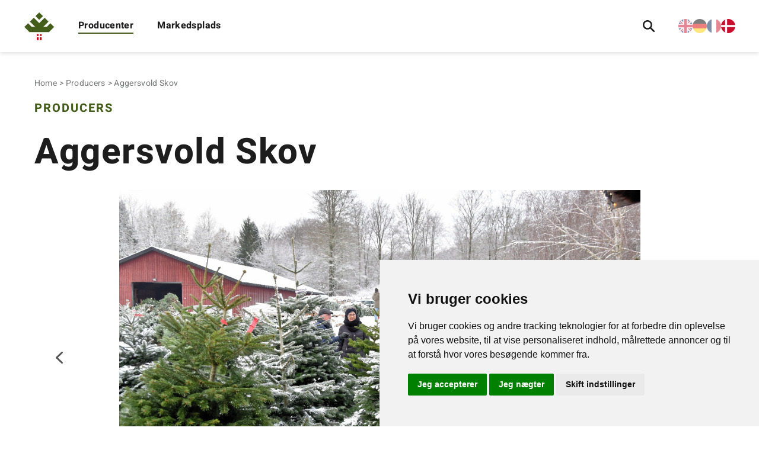

--- FILE ---
content_type: text/html; charset=utf-8
request_url: https://christmastree-trading.com/dk/producers/producer?id=23699
body_size: 128705
content:

<!DOCTYPE html>
<html lang="da" >
<head>
	<meta charset="utf-8">
	<meta http-equiv="X-UA-Compatible" content="IE=11">
	<meta name="viewport" content="width=device-width, initial-scale=1.0">
    <script>
    window.dataLayer = window.dataLayer || [];
    function gtag(){
        dataLayer.push(arguments);
    }
    gtag('consent', 'default', {
        'ad_storage': 'denied',
        'ad_user_data': 'denied',
        'ad_personalization': 'denied',
        'analytics_storage': 'denied'
    });
</script>
<script async src="https://www.googletagmanager.com/gtag/js?id=GTM-WMDDNF3"></script>
<script>
	window.dataLayer = window.dataLayer || [];
	function gtag(){dataLayer.push(arguments);}

	gtag('js', new Date());
	gtag('config', 'GTM-WMDDNF3');
</script>
	

    <title>Producers</title>
    <meta name="description" content="" />
    <meta name="keywords" content="">
    <meta name="robots" content="INDEX,FOLLOW" />
    <link rel="canonical" href="https://christmastree-trading.com/dk/producers/" />
    <meta name="twitter:card" content="summary" />
    <meta name="twitter:title" content="Producers" />
    <meta name="twitter:description" content="" />
    <meta name="twitter:image:src" content="" />
    <meta property="og:title" content="Producers" />
    <meta property="og:url" content="https://christmastree-trading.com/dk/producers/" />
    <meta property="og:image" content="" />
    <meta property="og:description" content="" />
	<meta property="og:type" content="" />

	<script type="application/ld+json">
        [
        {
        "@id": "https://christmastree-trading.com/#webSite",
        "@context": "https://schema.org/",
        "@type": "WebSite",
        "name": "Markedsportal for juletr&#xE6;er og klippegr&#xF8;nt",
        "description": "Kom i kontakt med en af Europas f&#xF8;rende juletr&#xE6;sproducenter og find din forhandler. K&#xF8;b juletr&#xE6;spartier og juletr&#xE6;stilbeh&#xF8;r p&#xE5; markedspladsen.",
        "url": "https://christmastree-trading.com/",
        "potentialAction": {
        "@type": "SearchAction",
        "target": "https://christmastree-trading.com//dk/producers/?cdesc={search_term_string}",
        "query-input": "required name=search_term_string"
        }
        },
        {
        "@id": "https://christmastree-trading.com/#organization",
        "@context": "https://schema.org/",
        "@type": "Organization",
        "name": "Markedsportal for juletr&#xE6;er og klippegr&#xF8;nt",
        "description": "Kom i kontakt med en af Europas f&#xF8;rende juletr&#xE6;sproducenter og find din forhandler. K&#xF8;b juletr&#xE6;spartier og juletr&#xE6;stilbeh&#xF8;r p&#xE5; markedspladsen.",
        "legalName": "Markedsportal for juletr&#xE6;er og klippegr&#xF8;nt",
        "url": "https://christmastree-trading.com/",
        "foundingDate": "03/14/2020",
        "contactPoint": [
        {
        "@type": "ContactPoint",
        "telephone": "+45 35 24 12"
        },
        {
        "@type": "ContactPoint",
        "email": "info@christmastree.dk"
        }
        ],
        "logo": {
        "@type": "ImageObject",
        "url": "https://christmastree-trading.com//images/logo_tree.png"
        }
        }
        ]
	</script>
				<link rel="alternate" hreflang="x-default" href="/dk/producers/">
			<link rel="alternate" hreflang="da-DK" href="/dk/producers/">
			<link rel="alternate" hreflang="Producers" href="/fr/producers/">
			<link rel="alternate" hreflang="Producers" href="/de/producers/">
			<link rel="alternate" hreflang="Producers" href="/producers/">

	<style>
    * {
        box-sizing: border-box;
    }

    body {
        font-family: 'Heebo', sans-serif;
        margin: 0;
        padding: 0;
        color: #1D1D1D;
        background: rgba(204,204,204,0.121) 0% 0% no-repeat padding-box;
    }

    p {
        font-family: 'Heebo', sans-serif;
        margin: 0;
        padding: 0;
        color: #1D1D1D;
    }

    .trading-home-site {
        padding-top: 35px;
        display: -webkit-box; /* OLD - iOS 6-, Safari 3.1-6 */
        display: -moz-box; /* OLD - Firefox 19- (buggy but mostly works) */
        display: -ms-flexbox; /* TWEENER - IE 10 */
        display: -webkit-flex; /* NEW - Chrome */
        display: flex;
        -webkit-flex-flow: column nowrap;
        -ms-flex-flow: column nowrap;
        flex-flow: column nowrap;
        align-items: center;
        /*max-height: 100vh;*/
    }

        .trading-home-site .head {
            text-align: center;
            font-size: 24px;
            line-height: 35px;
            font-weight: bold;
            letter-spacing: 0px;
            color: #1D1D1D;
            margin: 14px 0 0 0;
        }

        .trading-home-site .sub-head {
            text-align: left;
            font-size: 16px;
            line-height: 24px;
            letter-spacing: 0px;
            color: #747677;
        }

        .trading-home-site .home-link {
            text-align: left;
            text-decoration: none;
            font-size: 16px;
            line-height: 24px;
            letter-spacing: 0.38px;
            color: #1D1D1D;
            margin-bottom: 10px;
        }

            .trading-home-site .home-link svg {
                margin-right: 5px;
                transition: margin .3s;
            }

            .trading-home-site .home-link:hover svg {
                margin-right: 0;
                margin-left: 5px;
            }

        .trading-home-site .home-content {
            padding: 25px;
            width: 92%;
            display: -webkit-box; /* OLD - iOS 6-, Safari 3.1-6 */
            display: -moz-box; /* OLD - Firefox 19- (buggy but mostly works) */
            display: -ms-flexbox; /* TWEENER - IE 10 */
            display: -webkit-flex; /* NEW - Chrome */
            display: flex;
            -webkit-flex-flow: row wrap;
            -ms-flex-flow: row wrap;
            flex-flow: row wrap;
            margin-top: 7px;
            margin-bottom: 12px;
        }

            .trading-home-site .home-content .home-content-child {
                width: 100%;
                position: relative;
            }

    .top-languages-list {
        display: none;
    }
    .home-content-child + .home-content-child {
        margin-top: 25px;
    }

    .home-content-child .home-img {
        width: 100%;
        height: 30vh;
        background-size: cover;
        background-position: center center;
        background-repeat: no-repeat;
        border-radius: 8px;
        display: block;
        position: relative;
        z-index: -1;
    }

    .home-content-child .floating-content {
        background: #FFFFFF 0% 0% no-repeat padding-box;
        border-radius: 8px;
        padding: 15px;
        text-align: center;
        margin-left: 16px;
        margin-right: 16px;
        z-index: 2;
        position: absolute;
        bottom: 16px;
        width: calc(100% - 32px);
    }

    .floating-content .title {
        font-size: 16px;
        line-height: 24px;
        letter-spacing: 1.6px;
        color: #445D1B;
        text-transform: uppercase;
        margin-top: 0;
        margin-bottom: 0;
    }

    .floating-content .description {
        font-size: 20px;
        line-height: 29px;
        font-weight: bold;
        letter-spacing: 0px;
        color: #333333;
        margin-bottom: 11px;
    }

    .floating-content .link {
        width: 100%;
        display: block;
        background: #445D1B 0% 0% no-repeat padding-box;
        border-radius: 2px;
        padding: 8px 0;
        color: #fff;
        text-decoration: none;
        border: 1px solid #445D1B;
        font-size: 14px;
        line-height: 21px;
        letter-spacing: 0.7px;
        text-transform: uppercase;
        text-align: center;
        transition: all .2s;
    }

        .floating-content .link:hover {
            background: #283710 0% 0% no-repeat padding-box;
            /*color: #445D1B;*/
            border-radius: 2px;
            border: 1px solid #283710;
        }

    .landing-dropdown {
        position: absolute !important;
        right: 8px;
        top: 8px;
    }

    /*// Small devices (landscape phones, 550px and up)*/
    @media (min-width: 550px) {
        .home-content-child .home-img {
            height: 54.8vh;
        }
    }

    /*// Medium devices (tablets, 768px and up)*/
    @media (min-width: 768px) {

        .trading-home-site {
            padding-top: 0;
        }

            .trading-home-site .head {
                font-size: 36px;
                line-height: 54px;
                margin: 24px 0 0 0;
            }

            .trading-home-site .sub-head {
                font-size: 18px;
                line-height: 25px;
            }

            .trading-home-site .home-link {
                font-size: 16px;
                line-height: 22px;
                letter-spacing: 0.43px;
                margin-bottom: 50px;
            }

            .trading-home-site .home-content {
                padding: 0;
                width: 90%;
                margin-top: 20px;
                margin-bottom: 30px;
            }

                .trading-home-site .home-content .home-content-child {
                    width: calc(50% - 10px);
                }

        .top-languages-mobile {
            display: none;
        }

        .top-languages-list {
            display: block;
        }

        .top-languages-list ul li{
            height: 24px;
            width: 24px;
        }

            .top-languages-list ul li img {
                height: 24px;
                width: 24px;
            }

        .home-content-child + .home-content-child {
            margin-top: 0;
            margin-left: 20px;
        }

        .home-content-child .home-img {
            height: 54.8vh;
        }

        .home-content-child .floating-content {
            box-shadow: 0px 15px 20px rgba(0,0,0,0.101);
            padding: 20px 30px;
            margin-left: 20px;
            margin-right: 20px;
            margin-top: -16.4vh;
            position: relative;
            width: calc(100% - 40px);
        }

        .floating-content .title {
            font-size: 16px;
            line-height: 22px;
            letter-spacing: 2px;
            margin-bottom: 8px;
        }

        .floating-content .description {
            font-size: 24px;
            line-height: 36px;
            padding-left: 10px;
            padding-right: 10px;
            margin-bottom: 20px;
            min-height: 72px;
            align-items: center;
            justify-content: center;
            display: -webkit-box; /* OLD - iOS 6-, Safari 3.1-6 */
            display: -moz-box; /* OLD - Firefox 19- (buggy but mostly works) */
            display: -ms-flexbox; /* TWEENER - IE 10 */
            display: -webkit-flex; /* NEW - Chrome */
            display: flex;
        }

        .floating-content .link {
            font-size: 12px;
        }
    }

    /*// Large devices (desktops, 992px and up)*/
    @media (min-width: 992px) {
        
        .mobile-filter{
            display:none
        }

        .floating-content .link {
            padding: 14px 0;
        }

        .trading-home-site {
            padding-top: 0;
        }

            .trading-home-site .home-content {
                padding: 0;
                width: 80%;
            }

        .floating-content .link {
            font-size: 14px;
        }
    }

    /*// Extra large devices (large desktops, 1200px and 1500px)*/
    @media (min-width: 1200px) {

        .floating-content .link {
            padding: 14px 0;
        }

        .trading-home-site {
            padding-top: 0;
        }

        .trading-home-site .home-content {
            width: 54%;
        }

        .floating-content .description {
            padding-left: 20px;
            padding-right: 20px;
        }

        .landing-dropdown {
            right: 30px;
            top: 20px;
        }
    }

    /*// Super Extra large devices (large desktops, 1500px and up)*/
    @media (min-width: 1920px) {

        .floating-content .link {
            padding: 14px 10px;
        }

        .trading-home-site {
            padding-top: 0;
        }

        .trading-home-site .head {
            font-size: 60px;
            line-height: 88px;
            margin: 36px 0 0 0;
        }

        .trading-home-site .sub-head {
            font-size: 24px;
            line-height: 35px;
        }

        .trading-home-site .home-link {
            font-size: 18px;
            line-height: 27px;
        }

        .trading-home-site .home-content {
            padding: 0;
            width: 58.33%;
            margin-bottom: 80px;
        }

            .trading-home-site .home-content .home-content-child {
                width: calc(50% - 20px);
            }

        .home-content-child + .home-content-child {
            margin-top: 0;
            margin-left: 40px;
        }

        .home-content-child .floating-content {
            padding: 40px 60px;
            margin-left: 40px;
            margin-right: 40px;
            width: calc(100% - 80px);
        }

        .floating-content .title {
            font-size: 20px;
            line-height: 21px;
        }

        .floating-content .description {
            font-size: 32px;
            line-height: 47px;
            padding-left: 31px;
            padding-right: 31px;
            margin-bottom: 35px;
        }

        .floating-content .link {
            font-size: 16px;
            line-height: 24px;
            letter-spacing: 1.6px;
        }

        .landing-dropdown {
            right: 30px;
            top: 20px;
        }
    }
</style>
    <style>
    *,
    *:after,
    *:before {
        box-sizing: border-box;
    }

    body {
        font-family: 'Heebo', sans-serif;
        margin: 0;
        padding: 0;
        color: #1D1D1D;
        font-size: 16px;
        line-height: 24px;
        background: #FFFFFF 0% 0% no-repeat padding-box;
    }

    p {
        font-family: 'Heebo', sans-serif;
        margin: 0;
        padding: 0;
        font-size: 16px;
        line-height: 24px;
        color: #1D1D1D;
    }

    #open_preferences_center {
        display: none;
        padding: 10px 14px;
        text-decoration: none;
        background-color: #587e35;
        color: #fff;
        border: none;
        border-radius: 4px;
        cursor: pointer;
        border-radius: 100%;
        position: fixed;
        bottom: 12px;
        left: 10px;
        z-index: 50;
        box-shadow: 0px 2px 4px rgba(0, 0, 0, 0.2);
    }


    /* Site Header */
    .trading-site-header {
        background: #FFFFFF 0% 0% no-repeat padding-box;
        box-shadow: 0px 3px 6px rgba(0,0,0,0.101);
        display: -webkit-box; /* OLD - iOS 6-, Safari 3.1-6 */
        display: -moz-box; /* OLD - Firefox 19- (buggy but mostly works) */
        display: -ms-flexbox; /* TWEENER - IE 10 */
        display: -webkit-flex; /* NEW - Chrome */
        display: flex;
        flex-flow: row wrap;
        padding: 0;
        width: 100%;
        justify-content: space-between;
        align-items: center;
    }

    .logo {
        height: 40px;
        width: 44px;
        margin: 12px 0 12px 16px;
    }

        .logo a img {
            height: 40px;
            width: 44px;
        }

    .header-middle {
        padding: 24px;
        display: -webkit-box; /* OLD - iOS 6-, Safari 3.1-6 */
        display: -moz-box; /* OLD - Firefox 19- (buggy but mostly works) */
        display: -ms-flexbox; /* TWEENER - IE 10 */
        display: -webkit-flex; /* NEW - Chrome */
        display: flex;
        flex-flow: column wrap;
        flex: 1;
        position: fixed;
        top: 64px;
        right: -100vw;
        background: #fff;
        width: 100%;
        height: calc(100vh - 64px);
        box-shadow: 0 6px 6px -4px rgba(0,0,0,0.101) inset;
        z-index: 10;
        transition: right .3s ease;
    }

        .header-middle.active {
            right: 0;
        }

    .main-nav {
        order: 2;
        width: 100%;
    }

    .header-search {
        order: 1;
        width: 100%;
        margin-bottom: 30px;
        display: -webkit-box; /* OLD - iOS 6-, Safari 3.1-6 */
        display: -moz-box; /* OLD - Firefox 19- (buggy but mostly works) */
        display: -ms-flexbox; /* TWEENER - IE 10 */
        display: -webkit-flex; /* NEW - Chrome */
        display: flex;
        flex-flow: row nowrap;
        align-items: center;
        background: #FFFFFF 0% 0% no-repeat padding-box;
        border: 1px solid #CCCCCC;
        padding-left: 10px;
        border-radius: 2px;
    }

        .header-search .search-box {
            border: 0;
            padding: 10px;
            width: 100%;
            font-size: 16px;
            line-height: 24px;
        }

    .search-icon {
        width: 20px;
        height: 20px;
        background: transparent url('/images/ic_search.svg') 0% 0% no-repeat padding-box;
    }

    .filter-icon {
        width: 18px;
        height: 12px;
        background: transparent url('/images/ic_filter.svg') 0% 0% no-repeat padding-box;
        display: inline-block;
    }

    .refresh-icon {
        width: 18px;
        height: 20px;
        background: transparent url('/images/refresh.svg') 0% 0% no-repeat padding-box;
        display: inline-block;
    }

    .nav-section {
        list-style: none;
        padding: 0;
        margin: 0;
        display: -webkit-box; /* OLD - iOS 6-, Safari 3.1-6 */
        display: -moz-box; /* OLD - Firefox 19- (buggy but mostly works) */
        display: -ms-flexbox; /* TWEENER - IE 10 */
        display: -webkit-flex; /* NEW - Chrome */
        display: flex;
        flex-flow: column wrap;
        align-items: center;
    }

        .nav-section .nav-section-item + .nav-section-item {
            margin-top: 10px;
        }

    .green-line {
        height: 2px;
        background: #445D1B;
        width: 0;
        transition: width .5s;
    }

    .nav-section .nav-section-item a {
        text-decoration: none;
        text-align: left;
        font-size: 20px;
        line-height: 34px;
        letter-spacing: 0.38px;
        font-weight: 600;
        color: #1D1D1D;
    }

        .nav-section .nav-section-item a:hover + .green-line {
            width: 100%;
        }

    .nav-section .nav-section-item.active .green-line {
        width: 0;
    }

    .mobile-actions {
        display: -webkit-box; /* OLD - iOS 6-, Safari 3.1-6 */
        display: -moz-box; /* OLD - Firefox 19- (buggy but mostly works) */
        display: -ms-flexbox; /* TWEENER - IE 10 */
        display: -webkit-flex; /* NEW - Chrome */
        display: flex;
        align-items: center;
    }

        .mobile-actions .menu-icon {
            cursor: pointer;
            display: inline-block;
            float: right;
            padding: 28px 20px;
            position: relative;
            user-select: none;
        }

            .mobile-actions .menu-icon .navicon {
                background: #333;
                display: block;
                height: 2px;
                position: relative;
                transition: background .2s ease-out;
                width: 18px;
            }

                .mobile-actions .menu-icon .navicon:before,
                .mobile-actions .menu-icon .navicon:after {
                    background: #333;
                    content: '';
                    display: block;
                    height: 100%;
                    position: absolute;
                    transition: all .2s ease-out;
                    width: 100%;
                }

                .mobile-actions .menu-icon .navicon:before {
                    top: 5px;
                }

                .mobile-actions .menu-icon .navicon:after {
                    top: -5px;
                }

        .mobile-actions .menu-btn {
            display: none;
        }

            .mobile-actions .menu-btn:checked ~ .menu-icon .navicon {
                background: transparent;
            }

                .mobile-actions .menu-btn:checked ~ .menu-icon .navicon:before {
                    transform: rotate(-45deg);
                }

                .mobile-actions .menu-btn:checked ~ .menu-icon .navicon:after {
                    transform: rotate(45deg);
                }

            .mobile-actions .menu-btn:checked ~ .menu-icon:not(.steps) .navicon:before,
            .mobile-actions .menu-btn:checked ~ .menu-icon:not(.steps) .navicon:after {
                top: 0;
            }

    .wrapper-dropdown.header-dropdown {
        border: 0;
        padding-right: 35px;
    }

        .wrapper-dropdown.header-dropdown,
        .wrapper-dropdown.header-dropdown .dropdown li a {
            font-weight: 600;
            font-size: 18px;
            line-height: 27px;
            letter-spacing: 0.43px;
        }

    .top-languages-list {
        position: absolute;
        right: 20px;
        top: 15px;
    }

    .top-languages-list ul {
        display: flex;
        flex-direction: row;
        list-style: none;
        padding: 0;
        margin: 0;
        gap: 8px;
    }

    .top-languages-list ul li {
        opacity: 0.5;
        transition: opacity 0.3s ease;
    }

        .top-languages-list ul li.current-language,
        .top-languages-list ul li:hover,
        .top-languages-list ul li:focus {
            opacity: 1;
        }

    .mobile-actions .top-languages-list,
    .footer-nav .top-languages-list {
        position: initial;    
    }

        .footer-nav .top-languages-list {
            display: none;
        }
    
    /* End Site Header */
    /* Content */
    .site-container {
        width: 91%;
        margin: 16px auto;
    }

    .site-container-header {
        display: -webkit-box; /* OLD - iOS 6-, Safari 3.1-6 */
        display: -moz-box; /* OLD - Firefox 19- (buggy but mostly works) */
        display: -ms-flexbox; /* TWEENER - IE 10 */
        display: -webkit-flex; /* NEW - Chrome */
        display: flex;
        flex-flow: column wrap;
        justify-content: space-between;
        margin-bottom: 17px;
        align-items: flex-start;
    }

    .class-title-h1 {
        text-align: left;
        font-size: 24px;
        line-height: 35px;
        font-weight: bold;
        letter-spacing: 0.58px;
        color: #1D1D1D;
        text-transform: uppercase;
        margin: 0 0 16px 0;
        width: 23%;
    }

    .site-container-query {
        display: flex;
        justify-content: space-between;
        align-items: flex-start;
    }

    .site-filters-container {
        display: flex;
        flex-wrap: wrap;
        width: calc(100% - 340px);
    }

        .site-filters-container .filter-tag:first-child {
            margin-left: 0 !important;
        }

    .filter-tag {
        border: 1px solid black;
        color: black;
        background-color: white;
        padding: 5px 25px 5px 9px;
        margin-bottom: 10px;
        margin-right: 10px;
        border-radius: 5px;
        position: relative;
        font-size: 14px;
    }
        .filter-tag .close {
            cursor: pointer;
            position: absolute;
            padding: 5px;
            right: 7px;
            top: 28%;
        }

        .filter-tag .close:before,
        .filter-tag .close:after {
            position: absolute;
            content: ' ';
            height: 11px;
            width: 1px;
            background-color: black;
            top: 0;
        }

        .filter-tag .close:before {
            transform: rotate(45deg);
        }

        .filter-tag .close:after {
            transform: rotate(-45deg);
        }

        .site-sort-container {
            display: -webkit-box; /* OLD - iOS 6-, Safari 3.1-6 */
            display: -moz-box; /* OLD - Firefox 19- (buggy but mostly works) */
            display: -ms-flexbox; /* TWEENER - IE 10 */
            display: -webkit-flex; /* NEW - Chrome */
            display: flex;
            align-items: center;
            justify-content: flex-end;
            width: 340px;
        }

    .sort-label {
        display: none;
    }

    .wrapper-dropdown.sort-dropdown {
        min-width: 150px;
        height: 36px;
        border: 1px solid #CCCCCC;
        padding: 6px 40px 6px 12px;
    }

        .wrapper-dropdown.sort-dropdown:after {
            background: transparent url(/images/arrow-point-to-right-green.svg) 0% 0% no-repeat padding-box;
            right: 12px;
        }

        .wrapper-dropdown.sort-dropdown .dropdown {
            border: 1px solid #CCCCCC;
        }

    .site-container-content {
        display: -webkit-box; /* OLD - iOS 6-, Safari 3.1-6 */
        display: -moz-box; /* OLD - Firefox 19- (buggy but mostly works) */
        display: -ms-flexbox; /* TWEENER - IE 10 */
        display: -webkit-flex; /* NEW - Chrome */
        display: flex;
        flex-flow: row wrap;
    }

    main {
        min-height: 1000px;
    }

    .site-filter {
        width: 100%;
        display: block;
        position: absolute;
        background: #fff;
        top: 114px;
        left: -100vw;
        max-height: calc(100% - 114px);
        z-index: 2;
        transition: top .5s;
    }

        .site-filter.fixed-filter {
            height: 82%;
            overflow-y: auto;
        }

    #filter-form {
        background: #fff;
        padding: 17px;
        padding-bottom:80px
    }

    .site-filter.no-transition {
        transition: unset;
    }

    .site-filter.show {
        left: 0;
        overflow-y: auto;
    }

    .filter-button {
        display: -webkit-box; /* OLD - iOS 6-, Safari 3.1-6 */
        display: -moz-box; /* OLD - Firefox 19- (buggy but mostly works) */
        display: -ms-flexbox; /* TWEENER - IE 10 */
        display: -webkit-flex; /* NEW - Chrome */
        display: flex;
    }

        .filter-button .filter-label {
            margin-bottom: 0;
            margin-top: 20px;
            margin-left: 17px;
        }

    .filter-label {
        font-size: 16px;
        line-height: 24px;
        font-weight: bold;
        letter-spacing: 0.38px;
        color: #fff;
        margin-bottom: 20px;
        background: #445D1B 0% 0% no-repeat padding-box;
        padding: 6px 12px;
        border-radius: 2px;
        cursor: pointer;
    }

    .mobile-only {
        display: block;
    }

    .filter-label.mobile-filter {
        background: rgba(204,204,204,.2) 0% 0% no-repeat padding-box;
        display: block;
        margin-bottom: 0;
        color: #1D1D1D;
        height: 100%;
    }

        .filter-label.mobile-filter .filter-icon {
            filter: brightness(0);
        }

    .filter-label .filter-icon {
        filter: brightness(10);
    }

    .filter-form-group {
    }

        .filter-form-group + .filter-form-group {
            margin-top: 18px;
        }

    .filter-collapsible {
        position: relative;
        font-size: 17px;
        line-height: 25px;
        font-weight: 600;
        letter-spacing: 0.41px;
        border-bottom: 1px solid #CCC;
        padding-bottom: 6px;
        padding-right: 25px;
        margin-bottom: 20px;
        cursor: pointer;
        transition: margin-bottom .5s;
        word-break: break-word;
    }

        .filter-collapsible:after {
            content: '';
            background: transparent url(/images/arrow-point-to-right.svg) 0% 0% no-repeat padding-box;
            height: 6px;
            width: 10px;
            display: block;
            position: absolute;
            right: 7px;
            top: calc(50% - 6.2px);
            transform: rotate(180deg);
            transition: transform .3s ease;
        }

        .filter-collapsible.collapse {
            margin-bottom: 2px !important;
        }

            .filter-collapsible.collapse:after {
                transform: rotate(0deg);
            }

            .filter-collapsible.collapse ~ .filter-collapsible-content {
                max-height: 0;
            }

    .filter-collapsible-content {
        overflow: hidden;
        transition: max-height .25s ease;
    }

        .filter-collapsible-content > .filter-checkbox-label:last-child {
            margin-bottom: 2px;
        }

    /* The container */
    .filter-radio-label {
        display: block;
        width: 100%;
        letter-spacing: 0px;
        color: #445D1B;
        position: relative;
        cursor: pointer;
        -webkit-user-select: none;
        -moz-user-select: none;
        -ms-user-select: none;
        user-select: none;
    }

        .filter-radio-label + .filter-radio-label {
            margin-top: 8px;
        }

        /* Hide the browser's default radio button */
        .filter-radio-label .filter-radio {
            display: none;
        }

    /* Create a custom radio button */
    .filter-radio-checkmark {
        position: absolute;
        top: 0;
        right: 0;
        height: 24px;
        width: 24px;
        background-color: #fff;
        border-radius: 50%;
        border: 1px solid #cccccc;
        transition: all .3s;
    }

    /* On mouse-over, add a grey background color */
    .filter-radio-label:hover .filter-radio ~ .filter-radio-checkmark {
        background-color: #eee;
    }

    /* When the radio button is checked, add a blue background */
    .filter-radio-label .filter-radio:checked ~ .filter-radio-checkmark {
        border-color: #445D1B;
    }

    /* Create the indicator (the dot/circle - hidden when not checked) */
    .filter-radio-checkmark:after {
        content: "";
        position: absolute;
        opacity: 0;
        transition: all .3s;
    }

    /* Show the indicator (dot/circle) when checked */
    .filter-radio-label .filter-radio:checked ~ .filter-radio-checkmark:after {
        opacity: 1;
        transform: scale(1.8);
    }

    /* Style the indicator (dot/circle) */
    .filter-radio-label .filter-radio-checkmark:after {
        top: 7px;
        left: 7px;
        width: 8px;
        height: 8px;
        border-radius: 50%;
        background: #445D1B;
    }

    .filter-checkbox-label {
        display: block;
        width: 100%;
        letter-spacing: 0px;
        color: #445D1B;
        position: relative;
        cursor: pointer;
        padding-right: 25px
    }

        .filter-checkbox-label + .filter-checkbox-label {
            margin-top: 8px;
        }

        .filter-checkbox-label:hover .filter-checkmark {
            background: #eee;
        }

    .filter-checkbox {
        display: none;
    }

        .filter-checkbox:checked ~ .filter-checkmark {
            background: #445D1B 0% 0% no-repeat padding-box;
            border: none;
        }

            .filter-checkbox:checked ~ .filter-checkmark::after {
                content: '';
                background: url('/images/checkmark.svg') no-repeat center center;
                display: block;
                height: 14px;
                width: 17.4px;
                margin: 5px 3.3px;
            }

    .filter-checkmark {
        display: block;
        height: 24px;
        width: 24px;
        position: absolute;
        top: 0;
        right: 0;
        background: #FFFFFF 0% 0% no-repeat padding-box;
        border: 1px solid #CCCCCC;
        border-radius: 2px;
        transition: background-color .3s;
    }

    .filter-collapsible.with-text {
        margin-bottom: 10px;
    }

    .filter-textbox-area {
        position: relative;
        margin-top: 16px;
    }

    .filter-textbox {
        width: calc(100% - 4px);
        padding: 10px 12px;
        border: 1px solid #CCCCCC;
        border-radius: 2px;
        letter-spacing: 0px;
        color: #747677;
        font-family: 'Heebo';
        font-size: 16px;
        line-height: 24px;
        transition: all .3s;
        margin-bottom: 2px;
        margin-right: 2px;
        margin-left: 2px;
        overflow: hidden;
        background: rgba(0,0,0,0);
        z-index: 2;
        position: relative;
    }

        .filter-textbox.label-top,
        .filter-textbox:focus {
            border-color: #445d1b;
            box-shadow: 0px 0px 0px 2px #eee;
        }

            .filter-textbox.label-top + .filter-textbox-label,
            .filter-textbox:focus + .filter-textbox-label {
                top: -10px;
                font-size: 13px;
                line-height: 19px;
                background: #fff;
                padding-left: 10px;
                padding-right: 10px;
                z-index: 3;
            }

    .filter-textbox-label {
        position: absolute;
        top: 12px;
        left: 12px;
        letter-spacing: 0px;
        color: #747677;
        transition: all .3s;
        z-index: 1;
    }

    .filter-apply {
        width: 100%;
        background: #445D1B 0% 0% no-repeat padding-box;
        border-radius: 2px;
        text-align: center;
        font-size: 16px;
        line-height: 24px;
        font-family: 'Heebo';
        letter-spacing: 1.6px;
        color: #FFFFFF;
        text-transform: uppercase;
        padding: 14px;
        margin-top: 18px;
        margin-bottom: 20px;
        cursor: pointer;
        border: 1px solid #445d1b;
        transition: all .3s;
    }

        .filter-apply:hover {
            background: #283710 0% 0% no-repeat padding-box;
        }

    .hr-gray {
        margin-top: 20px;
        height: 1px;
        width: 100%;
        background: #CCCCCC 0% 0% no-repeat padding-box;
    }

    .filter-reset-center {
        display: -webkit-box; /* OLD - iOS 6-, Safari 3.1-6 */
        display: -moz-box; /* OLD - Firefox 19- (buggy but mostly works) */
        display: -ms-flexbox; /* TWEENER - IE 10 */
        display: -webkit-flex; /* NEW - Chrome */
        display: flex;
        justify-content: center;
    }

    .filter-reset {
        font-size: 16px;
        line-height: 24px;
        font-family: 'Heebo';
        letter-spacing: 0.38px;
        color: #445D1B;
        border: 0;
        background: transparent;
        margin-top: 20px;
        margin-bottom: 16px;
        display: -webkit-box; /* OLD - iOS 6-, Safari 3.1-6 */
        display: -moz-box; /* OLD - Firefox 19- (buggy but mostly works) */
        display: -ms-flexbox; /* TWEENER - IE 10 */
        display: -webkit-flex; /* NEW - Chrome */
        display: flex;
        align-items: center;
        cursor: pointer;
        transition: transform .3s;
    }

        .filter-reset:hover {
            transform: scale(1.1);
        }

        .filter-reset i {
            margin-left: 10px;
        }

    .site-results-list {
        width: 100%;
    }

    .site-result-item {
        background: #FFFFFF 0% 0% no-repeat padding-box;
        border: 1px solid #D8D8D8;
        border-radius: 2px;
        display: -webkit-box; /* OLD - iOS 6-, Safari 3.1-6 */
        display: -moz-box; /* OLD - Firefox 19- (buggy but mostly works) */
        display: -ms-flexbox; /* TWEENER - IE 10 */
        display: -webkit-flex; /* NEW - Chrome */
        display: flex;
        align-items: stretch;
        flex-flow: row wrap;
    }

        .site-result-item + .site-result-item {
            margin-top: 17px;
        }

    .result-image {
        width: 100%;
        height: 193px;
        background-size: cover;
        background-position: center center;
        background-repeat: no-repeat;
        position: relative;
        cursor: pointer;
        overflow: hidden;
    }

        .result-image img {
            display: block;
            position: absolute;
            top: 50%;
            left: 50%;
            min-height: 100%;
            min-width: 100%;
            transform: translate(-50%,-50%);
        }

    .result-media {
        padding: 4px 12px;
        position: absolute;
        bottom: 12px;
        left: 12px;
        background: rgba(0,0,0,.6);
        letter-spacing: 0.38px;
        color: #FFFFFF;
        border-radius: 2px;
    }

    .icon-camera {
        width: 17px;
        height: 14px;
        background: transparent url('/images/camera.svg') 0% 0% no-repeat padding-box;
        display: inline-block;
        vertical-align: middle;
        margin-right: 6px;
    }

    .result-content {
        width: 100%;
        padding: 17px;
    }

        .result-content.market {
            padding: 17px 17px 30px 17px;
        }

    .result-title {
        text-align: left;
        font-size: 20px;
        line-height: 29px;
        font-weight: bold;
        letter-spacing: 0px;
        margin: 0 0 2px 0;
        color: #1D1D1D;
    }

    .result-details {
        display: -webkit-box; /* OLD - iOS 6-, Safari 3.1-6 */
        display: -moz-box; /* OLD - Firefox 19- (buggy but mostly works) */
        display: -ms-flexbox; /* TWEENER - IE 10 */
        display: -webkit-flex; /* NEW - Chrome */
        display: flex;
        padding-bottom: 16px;
        border-bottom: 1px solid #D8D8D8;
        flex-flow: row wrap;
    }

        .result-details.market {
            padding-bottom: 9px;
            border-bottom: none;
        }

    .result-details-l-m {
        width: 50%;
    }

    .result-details-l {
        width: 100%;
        margin-bottom: 12px;
    }

        .result-details-l .details-body {
            /*min-height: 84px;*/
            max-height: 84px;
            overflow: hidden;
            display: -webkit-box;
            -webkit-line-clamp: 4;
            -webkit-box-orient: vertical;
        }

    .details-head {
        margin: 0;
        text-align: left;
        font-size: 14px;
        line-height: 21px;
        font-weight: 600;
        letter-spacing: 0px;
        color: #1D1D1D;
        text-transform: uppercase;
    }

    .details-body {
        text-align: left;
        letter-spacing: 0px;
        color: #747677;
        line-height: 21px;
    }

        .details-body.details-price {
            font: 500 16px/24px 'Heebo';
            letter-spacing: 0px;
            color: #445D1B;
            min-height: 48px;
        }

    .mb-12 {
        margin-bottom: 12px;
    }

    .result-action {
        margin-top: 16px;
        display: -webkit-box; /* OLD - iOS 6-, Safari 3.1-6 */
        display: -moz-box; /* OLD - Firefox 19- (buggy but mostly works) */
        display: -ms-flexbox; /* TWEENER - IE 10 */
        display: -webkit-flex; /* NEW - Chrome */
        display: flex;
        flex-flow: row wrap;
        justify-content: center;
    }

        .result-action > a + a {
            margin-top: 20px;
        }

        .result-action.market {
            margin-top: 0;
        }

    .btn-white {
        background: #FFFFFF 0% 0% no-repeat padding-box;
        border: 1px solid #1D1D1D;
        border-radius: 2px;
        min-width: 230px;
        padding: 8px 12px 6px 12px;
        text-decoration: none;
        text-align: center;
        font: bold 16px/24px 'Heebo';
        letter-spacing: 0.8px;
        color: #1D1D1D;
        text-transform: uppercase;
        transition: all .2s;
    }

        .btn-white:hover {
            border-color: #445D1B;
            background-color: #445D1B;
            color: #FFFFFF;
        }

    .btn-green {
        background: #445D1B 0% 0% no-repeat padding-box;
        border: 1px solid #445D1B;
        border-radius: 2px;
        min-width: 230px;
        padding: 8px 12px 6px 12px;
        text-decoration: none;
        text-align: center;
        font: bold 16px/24px 'Heebo';
        letter-spacing: 0.8px;
        color: #fff;
        text-transform: uppercase;
        transition: all .2s;
        cursor: pointer;
    }

        .btn-green:hover {
            border-color: #283710;
            background-color: #283710;
        }

    /* Contact Modal */
    .contact-modal,
    .contact-success-modal {
        top: 0;
        position: fixed;
        width: 100%;
        height: 100%;
        background: rgba(0,0,0,.5);
        z-index: 12;
        display: none;
        justify-content: center;
        overflow-y: auto;
        overflow-x: hidden;
        padding-top: calc((100vh - 673px) / 2);
    }

    .contact-container {
        max-width: 468px;
        height: 673px;
        background: #FFFFFF 0% 0% no-repeat padding-box;
        box-shadow: 0px 3px 30px rgba(0,0,0,0.24);
        border-radius: 4px;
        padding: 48px 24px;
        position: relative;
    }

    .contact-success-modal .contact-container {
        height: 150px;
    }

    .contact-success-modal .contact-title {
        margin-bottom: 15px;
    }

    .contact-title {
        text-align: left;
        font-size: 18px;
        line-height: 21px;
        font-weight: 600;
        letter-spacing: 0px;
        color: #1D1D1D;
    }

    .contact-website {
        text-decoration: none;
        text-align: left;
        font-size: 16px;
        line-height: 21px;
        letter-spacing: 0.38px;
        color: #445D1B;
        margin-bottom: 24px;
        display: block;
    }

    .contact-target {
        letter-spacing: 0.38px;
        margin-bottom: 12px;
    }

        .contact-target > span {
            letter-spacing: 0.38px;
            color: #747677;
            margin-right: 2px;
        }

    .contact-input-group {
        position: relative;
    }

        .contact-input-group + .contact-input-group {
            margin-top: 20px;
        }

    .contact-textbox {
        width: 100%;
        padding: 10px 12px;
        font: normal 16px/24px 'Heebo';
        letter-spacing: 0px;
        color: #1D1D1D;
        border: 1px solid #CCCCCC;
        border-radius: 2px;
        background: transparent;
        z-index: 2;
        position: relative;
        resize: none;
    }

    .contact-label {
        font: normal 16px/24px 'Heebo';
        letter-spacing: 0px;
        color: #747677;
        position: absolute;
        left: 10px;
        top: 12px;
        z-index: 1;
        transition: all .3s;
    }

        .contact-label .required {
            color: #FF0000;
        }

    .contact-textarea.label-top,
    .contact-textarea:focus,
    .contact-textbox.label-top,
    .contact-textbox:focus {
        border-color: #445d1b;
        box-shadow: 0px 0px 0px 2px #eee;
    }

        .contact-textarea.label-top + .contact-label,
        .contact-textarea:focus + .contact-label,
        .contact-textbox.label-top + .contact-label,
        .contact-textbox:focus + .contact-label {
            top: -10px;
            font-size: 13px;
            line-height: 19px;
            background: #fff;
            padding-left: 10px;
            padding-right: 10px;
            z-index: 3;
        }

    .contact-send {
        width: 100%;
        cursor: pointer;
        margin-top: 20px;
    }

    .contact-checkbox-group {
        margin-top: 20px;
    }

        .contact-checkbox-group .filter-checkmark {
            left: 0;
        }

    .contact-policy {
        text-align: left;
        font: normal 16px/24px 'Heebo';
        letter-spacing: 0px;
        color: #747677;
        padding-left: 36px;
    }

        .contact-policy a {
            text-align: left;
            text-decoration: underline;
            font: bold 16px/24px 'Heebo';
            letter-spacing: 0px;
            color: #1D1D1D;
        }

    .modal-close {
        position: absolute;
        right: 0px;
        top: 0px;
        width: 44px;
        height: 44px;
        cursor: pointer;
    }

        .modal-close:hover:before,
        .modal-close:hover:after {
            background-color: #1D1D1D;
        }

        .modal-close:before, .modal-close:after {
            position: absolute;
            right: 22px;
            top: 13px;
            content: ' ';
            height: 20px;
            width: 3px;
            background-color: #747677;
            transition: background .2s;
        }

        .modal-close:before {
            transform: rotate(45deg);
        }

        .modal-close:after {
            transform: rotate(-45deg);
        }
    /* End Contact Modal */
    /* Details Page */
    .breadcrumb {
        margin-bottom: 20px;
        display: none;
    }

    .breadcrumb-list {
        list-style: none;
        margin: 0;
        padding: 0;
    }

    .breadcrumb-list-item {
        display: inline;
    }

        .breadcrumb-list-item + .breadcrumb-list-item.breadcrumb-list-item:before {
            content: ' > ';
            text-align: left;
            font: normal 14px/21px 'Heebo';
            letter-spacing: 0.34px;
            color: #747677;
        }

        .breadcrumb-list-item a {
            text-decoration: none;
            text-align: left;
            font: normal 14px/21px 'Heebo';
            letter-spacing: 0.34px;
            color: #747677;
        }

            .breadcrumb-list-item a:hover {
                color: #333333;
            }

    .prod-article {
    }

    .class-title-span {
        text-align: center;
        font: 500 18px/21px 'Heebo';
        letter-spacing: 1.8px;
        color: #445D1B;
        text-transform: uppercase;
    }

    .prod-title {
        text-align: center;
        font: 700 24px/35px 'Heebo';
        letter-spacing: 0.58px;
        color: #1D1D1D;
        margin: 8px 0 20px 0;
    }

    .prod-media {
        margin-bottom: 71px;
    }



    .prod-details {
        display: -webkit-box; /* OLD - iOS 6-, Safari 3.1-6 */
        display: -moz-box; /* OLD - Firefox 19- (buggy but mostly works) */
        display: -ms-flexbox; /* TWEENER - IE 10 */
        display: -webkit-flex; /* NEW - Chrome */
        display: flex;
        margin-bottom: 15px;
        flex-flow: row wrap;
    }


    .prod-left {
        width: 100%;
    }

        .prod-left.prod-margin {
            width: 100%;
            margin-top: 20px;
        }

    .prod-section-title {
        text-align: left;
        font: bold 24px/35px 'Heebo';
        letter-spacing: 0px;
        color: #1D1D1D;
        text-transform: uppercase;
        margin: 0 0 7px 0;
    }

    .prod-section-desc iframe {
        width: 100% !important;
    }

    ..prod-section-desc img {
        width: 100% !important;
        height: auto !important;
    }

    .prod-section-desc {
        letter-spacing: 0.38px;
        color: #747677;
        margin-bottom: 24px;
        font: normal 16px/21px 'Heebo';
    }

        .prod-section-desc * {
            letter-spacing: 0.38px;
            color: #747677;
            font: normal 16px/21px 'Heebo';
        }

        .prod-section-desc a {
            text-decoration: underline;
            letter-spacing: 0px;
            color: #0066CC;
            transition: color .2s;
        }

            .prod-section-desc a:hover {
                color: #024080;
            }

    .prod-section-h2 {
        text-align: left;
        font: 500 16px/24px 'Heebo';
        letter-spacing: 0px;
        color: #445D1B;
        margin: 0 0 8px 0;
        text-transform: uppercase;
    }

    .prod-section-child {
    }

        .prod-section-child + .prod-section-child {
            margin-top: 8px;
        }

    .prod-section-h3 {
        font: 500 14px/21px 'Heebo';
        letter-spacing: 0px;
        color: #1D1D1D;
        text-transform: uppercase;
        margin: 0;
    }

    .prod-section-h3-desc {
        letter-spacing: 0.38px;
        color: #747677;
    }

        .prod-section-h3-desc.price {
            font-size: 24px;
            color: #445d1b;
            line-height: normal;
            font-weight: 500;
        }

        .prod-section-h3-desc .tel {
            text-decoration: none;
            letter-spacing: 0.38px;
            color: #747677;
            display: inline;
        }

        .prod-section-h3-desc .website {
            text-decoration: underline;
            letter-spacing: 0px;
            color: #0066CC;
            transition: color .2s;
        }

            .prod-section-h3-desc .website:hover {
                color: #024080;
            }

    .tel-website-separator::before {
        content: "\A";
        white-space: pre;
    }

    .prod-contact-details {
        margin-bottom: 16px;
        padding-bottom: 24px;
        display: -webkit-box; /* OLD - iOS 6-, Safari 3.1-6 */
        display: -moz-box; /* OLD - Firefox 19- (buggy but mostly works) */
        display: -ms-flexbox; /* TWEENER - IE 10 */
        display: -webkit-flex; /* NEW - Chrome */
        display: flex;
        flex-flow: row wrap;
    }

        .prod-contact-details.has-next-section {
            border-bottom: 1px solid #D8D8D8;
        }

    .prod-contact-image-parent {
        width: 100%;
        display: -webkit-box; /* OLD - iOS 6-, Safari 3.1-6 */
        display: -moz-box; /* OLD - Firefox 19- (buggy but mostly works) */
        display: -ms-flexbox; /* TWEENER - IE 10 */
        display: -webkit-flex; /* NEW - Chrome */
        display: flex;
        justify-content: center;
    }

    .prod-contact-image {
        width: 50%;
        background-size: cover;
        background-position: center center;
        background-repeat: no-repeat;
        height: 195px;
    }

        .prod-contact-image.no-image {
            background-size: auto;
            border: 1px solid #e1e1e1;
        }

    .prod-contact-content {
        width: 100%;
        display: -webkit-box; /* OLD - iOS 6-, Safari 3.1-6 */
        display: -moz-box; /* OLD - Firefox 19- (buggy but mostly works) */
        display: -ms-flexbox; /* TWEENER - IE 10 */
        display: -webkit-flex; /* NEW - Chrome */
        display: flex;
        flex-flow: column wrap;
        justify-content: center;
        text-align: center;
        margin-top: 16px;
        align-content: center;
    }

    .prod-contact-btn {
        display: block;
        position: relative;
        margin-top: 16px;
    }

    .prod-right {
        flex: 1;
        margin-top: 35px;
    }

    /*.prod-cert-container + .prod-cert-container {
        margin-top: 20px;
    }*/

    .prod-cert-container {
        padding: 15px;
        width: 33.33%;
    }

    .prod-cert-section {
        margin-right: -15px;
        margin-left: -15px;
    }

    .prod-cert {
        padding: 16px;
        background: #eceee8 0% 0% no-repeat padding-box;
        border-radius: 4px;
        display: -webkit-box; /* OLD - iOS 6-, Safari 3.1-6 */
        display: -moz-box; /* OLD - Firefox 19- (buggy but mostly works) */
        display: -ms-flexbox; /* TWEENER - IE 10 */
        display: -webkit-flex; /* NEW - Chrome */
        display: flex;
        flex-flow: row wrap;
    }

    .prod-cert-image {
        width: 72px;
        height: 72px;
        background-repeat: no-repeat;
        background-size: cover;
        background-position: center center;
        margin-right: 16px;
    }

    .prod-cert-details {
        width: 212px;
        flex: 1;
        display: -webkit-box; /* OLD - iOS 6-, Safari 3.1-6 */
        display: -moz-box; /* OLD - Firefox 19- (buggy but mostly works) */
        display: -ms-flexbox; /* TWEENER - IE 10 */
        display: -webkit-flex; /* NEW - Chrome */
        display: flex;
        flex-direction: column;
        justify-content: center;
    }

    .prod-cert-head {
        font: bold 14px/21px 'Heebo';
        letter-spacing: 0px;
        color: #1D1D1D;
        text-transform: uppercase;
    }

    .prod-cert-desc {
        margin-top: 8px;
        letter-spacing: 0.38px;
        color: #747677;
    }

    .prod-location, .prod-details.ad {
        margin-bottom: 60px;
    }

    .prod-left.prod-location {
        margin-top: 15px;
    }

    .prod-location .prod-section-title {
        margin: 0 0 6px 0;
    }

    .prod-location .prod-section-desc {
        margin-bottom: 16px;
    }

    .prod-location * {
        text-align: center
    }

    .prod-map {
        height: 375px;
        left: -4.9%;
        width: calc(100% + 9.8%);
    }


    /* End Details Page */
    /* End Content */
    /* Site Footer */
    .trading-site-footer {
        background: #1D1D1D 0% 0% no-repeat padding-box;
        width: 100%;
        font-size: 16px;
        line-height: 24px;
        letter-spacing: 0.38px;
        color: #FFFFFF;
    }

        .trading-site-footer .footer-container {
            width: 91%;
            padding-top: 20px;
            padding-bottom: 20px;
            margin-right: auto;
            margin-left: auto;
            display: -webkit-box; /* OLD - iOS 6-, Safari 3.1-6 */
            display: -moz-box; /* OLD - Firefox 19- (buggy but mostly works) */
            display: -ms-flexbox; /* TWEENER - IE 10 */
            display: -webkit-flex; /* NEW - Chrome */
            display: flex;
            align-items: center;
            flex-flow: row wrap;
        }

    .footer-info {
        width: 100%;
        text-align: center;
        font-size: 14px;
        line-height: 21px;
        letter-spacing: 0.34px;
        margin-bottom: 16px;
    }

        .footer-info a {
            text-decoration: none;
            color: #fff;
            transition: color .2s ease;
        }

            .footer-info a:hover {
                text-decoration: none;
                color: #bbb;
            }

    .footer-nav {
        width: 100%;
        display: -webkit-box; /* OLD - iOS 6-, Safari 3.1-6 */
        display: -moz-box; /* OLD - Firefox 19- (buggy but mostly works) */
        display: -ms-flexbox; /* TWEENER - IE 10 */
        display: -webkit-flex; /* NEW - Chrome */
        display: flex;
        align-items: center;
        justify-content: center;
    }

        .footer-nav .footer-nav-opts {
            display: flex;
            justify-content: space-between;
            gap: 1em;
        }

            .footer-nav .footer-nav-opts .footer-nav-item {
                text-decoration: none;
                color: #FFFFFF;
                transition: color .2s ease;
            }

                .footer-nav .footer-nav-opts .footer-nav-item:hover {
                    color: #bbb;
                }

    .wrapper-dropdown.footer-dropdown {
        display: none;
        margin-left: 20px;
        background: #1D1D1D 0% 0% no-repeat padding-box;
        border: 1px solid #FFFFFF;
        color: #fff;
    }

        .wrapper-dropdown.footer-dropdown:after {
            background: transparent url(/images/arrow-point-to-right-white.svg) 0% 0% no-repeat padding-box;
        }

        .wrapper-dropdown.footer-dropdown .dropdown {
            bottom: 30px;
        }
    /* End Site Footer */

    /* Utilities */
    .wrapper-dropdown {
        position: relative;
        padding: 8px 45px 8px 12px;
        cursor: pointer;
        outline: none;
        text-align: left;
        font-size: 16px;
        line-height: 22px;
        letter-spacing: 0.38px;
        color: #1D1D1D;
        background: #FFFFFF 0% 0% no-repeat padding-box;
        border: 1px solid #1D1D1D;
        border-radius: 2px;
    }

        .wrapper-dropdown:after {
            content: "";
            position: absolute;
            right: 15px;
            top: 50%;
            margin-top: -3px;
            width: 10px;
            height: 6px;
            background: transparent url('/images/arrow-point-to-right.svg') 0% 0% no-repeat padding-box;
        }

        .wrapper-dropdown .dropdown {
            position: absolute;
            left: 0;
            right: 0;
            font-weight: normal;
            transition: opacity 0.2s ease-out;
            list-style: none;
            opacity: 0;
            pointer-events: none;
            background: #FFFFFF 0% 0% no-repeat padding-box;
            box-shadow: 0px 3px 6px rgba(0,0,0,0.101);
            border: 1px solid rgba(0,0,0,0.101);
            border-radius: 2px;
            padding: 0;
            margin-top: 12px;
            margin-bottom: 12px;
            z-index: 11;
        }

            .wrapper-dropdown .dropdown li a {
                display: block;
                padding: 8px 12px;
                text-decoration: none;
                color: #8aa8bd;
                text-align: left;
                font-size: 16px;
                line-height: 24px;
                letter-spacing: 0.38px;
                color: #1D1D1D;
                word-break: break-word;
            }

            .wrapper-dropdown .dropdown li:first-of-type a {
                border-radius: 2px 2px 0 0;
            }

            .wrapper-dropdown .dropdown li:last-of-type a {
                border-radius: 0 0 2px 2px;
                border: none;
            }

            .wrapper-dropdown .dropdown li:hover a {
                background: #f3f8f8;
            }

        .wrapper-dropdown.active .dropdown {
            opacity: 1;
            pointer-events: auto;
        }

    .text-decoration-none {
        text-decoration: none !important;
    }

    #scrollTop {
        display: none;
        position: fixed;
        width: 60px;
        height: 60px;
        background: rgba(63,98,27, 0.8);
        bottom: 28px;
        right: 28px;
        border-radius: 50%;
        box-shadow: 1px 1px 8px 1px rgba(0, 0, 0, 0.7);
        cursor: pointer !important;
    }

        #scrollTop:hover {
            background: rgba(63,98,27, 1);
        }

        #scrollTop:after {
            content: " ";
            width: 25px;
            height: 25px;
            position: absolute;
            border: solid #fff;
            border-width: 0px 4px 4px 0;
            display: inline-block;
            padding: 3px;
            transform: rotate(-135deg);
            -webkit-transform: rotate(-135deg);
            top: 23px;
            left: 17px;
            border-radius: 3px;
        }
    /* End Utilities */

    .mobile-filter-button {
        position: fixed;
        bottom: 25px;
        padding: 8px;
        background: #445D1B 0% 0% no-repeat padding-box;
        color: #fff;
        min-width: 180px;
        max-width: 180px;
        text-align: center;
        box-shadow: 1px 1px 8px rgba(90,90,90.7);
        cursor: pointer;
        z-index: 2;
        text-transform: capitalize;
        transition: left .5s;
        left: -100vw;
    }

    .show .mobile-filter-button {
        left: calc(50% - 90px);
    }

    .no-result {
        padding-left:8px;
    }

        .no-result img {
            max-width: 100%;
        }

    .policy-error {
        color: red;
        font-size: 14px;
        margin-top: 10px;
        display: none;
    }

    .trading-producers-map {
        height: 500px;
        width: 100%;
        margin: 30px 0px;
    }

    @media (max-width: 992px) {
        .site-filters-container {
            order: 3;
            flex-basis: 100%;
            margin-top: 15px;
            width: 100%;
        }

        .site-container-query {
            flex-wrap: wrap;
            width: 100%;
        }

        .prod-cert-container {
            width: 50%;
        }
    }

    @media (max-width: 600px) {
        #open_preferences_center {
            padding: 7px 11px;
        }

        .prod-contact-details {
            border-top: 1px solid #D8D8D8;
            padding-top: 24px;
        }

        .site-sort-container {
            width: 60%;
        }

        .wrapper-dropdown.sort-dropdown {
            height: auto;
        }

        .prod-cert-container {
            width: 100%;
        }

        .prod-cert-section {
            flex-direction: column;
            margin-left: 0;
            margin-right: 0;
        }
    }

    /*// Small devices (landscape phones, 576px and up)*/
    @media (min-width: 545px) {
        .result-action > a + a {
            margin-left: 10px;
            margin-top: 0px;
        }
        /* Content */
        /* Details Page */
        .tel-website-separator::before {
            content: " | ";
            white-space: pre;
        }

        .prod-contact-details {
            margin-bottom: 23px;
            padding-bottom: 24px;
            display: -webkit-box; /* OLD - iOS 6-, Safari 3.1-6 */
            display: -moz-box; /* OLD - Firefox 19- (buggy but mostly works) */
            display: -ms-flexbox; /* TWEENER - IE 10 */
            display: -webkit-flex; /* NEW - Chrome */
            display: flex;
            flex-flow: row wrap;
        }

        .prod-contact-image-parent {
            width: 30%;
            display: block;
            margin-right: 24px;
        }

        .prod-contact-image {
            width: 100%;
            background-size: cover;
            background-position: center center;
            background-repeat: no-repeat;
            height: 100%;
        }

        .prod-contact-content {
            width: calc(70% - 24px);
            display: block;
            text-align: left;
            margin-top: 0px;
        }

        .prod-contact-btn {
            /*display: block;
            position: relative;*/
            margin-top: 23px;
        }

        /* End Details Page */
        /* End Content */
    }

    /*// Medium devices (tablets, 768px and up)*/
    @media (min-width: 768px) {
        .prod-location * {
            text-align: unset
        }
    }

    /*// Large devices (desktops, 992px and up)*/
    @media (min-width: 992px) {
        #filter-form {
            padding-bottom: 17px;
        }
            /* Content */
            .site-container {
            width: 91%;
            margin: 40px auto;
        }

        .site-container-header {
            flex-flow: row wrap;
            margin-bottom: 20px;
        }

        .class-title-h1 {
            font-size: 32px;
            line-height: 47px;
            letter-spacing: 0.77px;
            margin: 0;
        }

        .mobile-only {
            display: none;
        }

        .filter-label.mobile-filter {
            display: none;
        }

        .sort-label {
            display: block;
            text-align: left;
            font: Bold 16px/24px Heebo;
            letter-spacing: 0px;
            color: #445D1B;
            text-transform: uppercase;
            margin-right: 12px;
            width: 21%;
        }

        .wrapper-dropdown.sort-dropdown {
            height: 40px;
            line-height: 24px;
            min-width: 285px
        }

        .wrapper-dropdown.sort-dropdown span {
            white-space: nowrap;
        }

        .site-filter {
            width: 19.4%;
            position: relative;
            top: 0;
            left: 0;
            padding: 0;
            max-height: none;
        }

            .site-filter.fixed-filter {
                position: fixed;
                left: 3%;
                top: 17px;
            }

        .site-results-list.fixed-filter {
            margin-left: 25%;
        }

        .filter-label {
            font-size: 18px;
            line-height: 27px;
            letter-spacing: 0.43px;
            color: #1D1D1D;
            background: none;
            padding: 0;
            border-radius: 0;
            cursor: default;
        }

            .filter-label .filter-icon {
                filter: none;
            }

        .site-results-list {
            width: calc(80.6% - 40px);
            margin-left: 40px;
        }

        .site-result-item + .site-result-item {
            margin-top: 20px;
        }

        .result-image {
            width: 35.5%;
            height: auto;
        }

        .result-content {
            width: 64.5%;
            padding: 20px;
        }

            .result-content.market {
                padding: 20px;
            }

        .result-title {
            letter-spacing: 0.48px;
            margin: 0;
        }

        .result-details {
            padding-bottom: 18px;
        }

            .result-details.market {
                padding-bottom: 10px;
            }

        .result-details-l {
            width: 65%;
            margin-right: 20px;
            margin-bottom: 0;
        }

            .result-details-l .details-body {
                min-height: 96px;
                max-height: 96px;
            }

        .details-head {
            margin: 12px 0 0 0;
        }

        .details-body {
            line-height: 24px;
        }

            .details-body.details-price {
                font: 500 24px/35px 'Heebo';
                letter-spacing: 0.58px;
                min-height: 0;
            }

        .mb-12 {
            margin-bottom: 12px;
        }

        .result-action {
            margin-top: 20px;
            justify-content: flex-start;
        }

            .result-action > a + a {
                margin-left: 0px;
                margin-top: 20px;
            }

        .result-details-r {
            width: calc(25% - 20px);
        }

        .btn-white {
            min-width: 242px;
            padding: 14px;
            letter-spacing: 1.6px;
        }

        .btn-green {
            min-width: 242px;
            padding: 14px;
            letter-spacing: 1.6px;
        }
        /* Details Page */
        ul.slickslide li .slide-item {
            width: 100%;
            height: 365px;
            background-size: cover;
            background-repeat: no-repeat;
            background-position: center center;
        }

        ul.slickslide .slick-prev, ul.slickslide .slick-next {
            top: 50% !important;
        }

        ul.slickslide .slick-prev {
            left: 20px;
            height: 48px;
            width: 48px;
            transition: background .3s;
        }

        ul.slickslide .slick-next {
            right: 20px;
            height: 48px;
            width: 48px;
            transition: background .3s;
        }
        /* End Details Page*/

        /* End Content */
    }

    /*// Extra large devices (large desktops, 1200px and 1500px)*/
    @media (min-width: 1200px) {
        /* Site Header */
        .trading-site-header {
            padding: 20px 40px;
            width: 100%;
        }

        .site-container-query {
            width: 77%;
        }

        .site-results-list.fixed-filter {
            margin-left: 305px;
        }

        .site-filter.fixed-filter {
            position: fixed;
            left: 15%;
            top: 17px;
            width: 14%;
        }

        .logo {
            height: 48px;
            width: 52px;
            margin: 0;
        }

            .logo a img {
                height: 48px;
                width: 52px;
            }

        .header-middle {
            padding: 0 30px 0 40px;
            display: -webkit-box; /* OLD - iOS 6-, Safari 3.1-6 */
            display: -moz-box; /* OLD - Firefox 19- (buggy but mostly works) */
            display: -ms-flexbox; /* TWEENER - IE 10 */
            display: -webkit-flex; /* NEW - Chrome */
            display: flex;
            flex-flow: row wrap;
            justify-content: space-between;
            align-items: center;
            position: relative;
            top: 0;
            right: 0;
            height: auto;
            box-shadow: none;
        }

        .main-nav {
            order: 1;
            width: auto;
        }

        .nav-section {
            flex-flow: row wrap;
        }

            .nav-section .nav-section-item + .nav-section-item {
                margin-left: 40px;
                margin-top: 0;
            }

            .nav-section .nav-section-item a {
                font-size: 16px;
                line-height: 24px;
            }

                .nav-section .nav-section-item a:hover + .green-line {
                    width: 100%;
                }

            .nav-section .nav-section-item.active .green-line {
                width: 100%;
            }

        .header-search {
            order: 2;
            width: auto;
            margin-bottom: 0;
            border: 0;
            padding-left: 0;
            transition: border .5s;
        }

            .header-search .search-box {
                order: 1;
                display: none;
            }

            .header-search .search-button {
                order: 2;
                padding: 10px;
                cursor: pointer;
            }

            .header-search.active {
                border: 1px solid #CCCCCC;
            }

                .header-search.active .search-box {
                    display: block;
                }

        .mobile-actions .menu-icon {
            display: none;
        }

        .wrapper-dropdown.header-dropdown {
            border: 1px solid #1d1d1d;
            padding-right: 45px;
        }

            .wrapper-dropdown.header-dropdown,
            .wrapper-dropdown.header-dropdown .dropdown li a {
                font-size: 16px;
                line-height: 24px;
                letter-spacing: 0.38px;
            }
        /* End Site Header */
        /* Content */
        .details-head {
            margin: 0;
        }

        .result-action > a + a {
            margin-left: 20px;
            margin-top: 0;
        }
        /* Details Page */
        .breadcrumb {
            display: block;
        }

        .class-title-span {
            text-align: left;
            font: 600 20px/21px 'Heebo';
            letter-spacing: 2px;
        }

        .prod-title {
            text-align: left;
            font: bold 60px/88px 'Heebo';
            letter-spacing: 1.44px;
            margin: 20px 0;
        }

        .prod-media {
            margin-bottom: 88px;
        }

        ul.slickslide li .slide-item {
            height: 565px;
        }

        ul.slickslide .slick-dots li .slide-thumb {
            width: 72px;
            height: 72px;
            margin: 5px;
        }

        .slick-dots {
            bottom: -22px !important;
            left: auto;
            width: 100% !important;
        }

            .slick-dots li {
                margin: 0 10px !important;
                height: 72px !important;
                width: 72px !important;
            }

        .slick-next.slick-arrow:hover,
        .slick-prev.slick-arrow:hover {
            background: rgba(255,255,255,0.7) 0% 0% no-repeat padding-box;
        }

        .prod-details {
            margin-bottom: 78px;
        }

        .prod-left {
            width: calc( 44% - 15px);
            margin-right: 15px;
        }

            .prod-left.prod-location {
                width: calc( 56% - 15px);
                margin-right: 0;
                margin-left: 15px;
                margin-top: 0px;
                margin-bottom: 0px;
                display: flex;
                flex-direction: column
            }

        .prod-section-title {
            font: bold 40px/40px 'Heebo';
            margin: 0 0 24px 0;
        }

        .prod-section-desc {
            font: normal 16px/24px 'Heebo';
        }

        .prod-section-h2 {
            font-weight: bold;
            margin: 0 0 17px 0;
        }

        .prod-section-child {
        }

            .prod-section-child + .prod-section-child {
                margin-top: 17px;
            }

        .prod-section-h3 {
            font: bold 14px/24px 'Heebo';
        }

        .prod-right {
            margin-top: 65px;
            display: -webkit-box; /* OLD - iOS 6-, Safari 3.1-6 */
            display: -moz-box; /* OLD - Firefox 19- (buggy but mostly works) */
            display: -ms-flexbox; /* TWEENER - IE 10 */
            display: -webkit-flex; /* NEW - Chrome */
            display: flex;
            flex-direction: column;
        }

        .prod-cert {
            padding: 40px;
            float: right;
        }

        .prod-cert-image {
            width: 120px;
            height: 120px;
            margin-right: 12px;
        }

        .prod-cert-details {
            flex: none;
        }

        .prod-cert-head {
            font: bold 16px/21px 'Heebo';
        }

        .prod-cert-desc {
            margin-top: 12px;
        }

        .prod-location, .prod-details.ad {
            margin-bottom: 136px;
        }

            .prod-location .prod-section-title {
                margin: 0 0 12px 0;
            }


        .prod-map {
            height: 560px;
            left: 0;
            width: 100%;
        }

            .prod-map.ad {
                height: 100%;
            }
        /* End Details Page */

        /* End Content */
        /* Site Footer */
        .trading-site-footer .footer-container {
            width: 91%;
            padding-bottom: 80px;
        }

        .footer-info {
            width: 55%;
            text-align: left;
            font-size: 16px;
            line-height: 24px;
            letter-spacing: 0.38px;
            margin-bottom: 0;
        }

        .footer-nav {
            width: 45%;
            justify-content: flex-end;
            gap: 15px;
        }

            .footer-nav .footer-nav-opts .footer-nav-item + .footer-nav-item {
                margin-left: 20px;
            }

        .footer-nav .top-languages-list {
            display: block;
        }
        /* End Site Footer */
    }

    /*// medium devices (medium desktops, 1500px and up)*/
    @media (min-width: 1440px) {
        .site-filter.fixed-filter {
            left: 5%;
            width: 18%;
        }


    }

    /*// Super Extra large devices (large desktops, 1500px and up)*/
    @media (min-width: 1800px) {
        /* Content */
        .site-container {
            width: 70.6%;
        }
        /* End Content */
        /* Site Footer */
        .trading-site-footer .footer-container {
            width: 70.6%;
        }
        /* End Site Footer */

        .site-filter.fixed-filter {
            left: 15%;
            width: 14%;
        }
    }

    html.full, html.full body,
    html.full body main {
        height: 100%
    }

        html.full body {
            display: flex;
            flex-direction: column;
            justify-content: space-between;
        }
</style>

    <style>
    /* hebrew */
    @font-face {
        font-family: 'Heebo';
        font-style: normal;
        font-weight: 400;
        font-display: swap;
        src: url(https://fonts.gstatic.com/s/heebo/v10/NGS6v5_NC0k9P9H0TbFzsQ.woff2) format('woff2');
        unicode-range: U+0590-05FF, U+20AA, U+25CC, U+FB1D-FB4F;
    }
    /* latin */
    @font-face {
        font-family: 'Heebo';
        font-style: normal;
        font-weight: 400;
        font-display: swap;
        src: url(https://fonts.gstatic.com/s/heebo/v10/NGS6v5_NC0k9P9H2TbE.woff2) format('woff2');
        unicode-range: U+0000-00FF, U+0131, U+0152-0153, U+02BB-02BC, U+02C6, U+02DA, U+02DC, U+2000-206F, U+2074, U+20AC, U+2122, U+2191, U+2193, U+2212, U+2215, U+FEFF, U+FFFD;
    }
    /* hebrew */
    @font-face {
        font-family: 'Heebo';
        font-style: normal;
        font-weight: 500;
        font-display: swap;
        src: url(https://fonts.gstatic.com/s/heebo/v10/NGS6v5_NC0k9P9H0TbFzsQ.woff2) format('woff2');
        unicode-range: U+0590-05FF, U+20AA, U+25CC, U+FB1D-FB4F;
    }
    /* latin */
    @font-face {
        font-family: 'Heebo';
        font-style: normal;
        font-weight: 500;
        font-display: swap;
        src: url(https://fonts.gstatic.com/s/heebo/v10/NGS6v5_NC0k9P9H2TbE.woff2) format('woff2');
        unicode-range: U+0000-00FF, U+0131, U+0152-0153, U+02BB-02BC, U+02C6, U+02DA, U+02DC, U+2000-206F, U+2074, U+20AC, U+2122, U+2191, U+2193, U+2212, U+2215, U+FEFF, U+FFFD;
    }
    /* hebrew */
    @font-face {
        font-family: 'Heebo';
        font-style: normal;
        font-weight: 700;
        font-display: swap;
        src: url(https://fonts.gstatic.com/s/heebo/v10/NGS6v5_NC0k9P9H0TbFzsQ.woff2) format('woff2');
        unicode-range: U+0590-05FF, U+20AA, U+25CC, U+FB1D-FB4F;
    }
    /* latin */
    @font-face {
        font-family: 'Heebo';
        font-style: normal;
        font-weight: 700;
        font-display: swap;
        src: url(https://fonts.gstatic.com/s/heebo/v10/NGS6v5_NC0k9P9H2TbE.woff2) format('woff2');
        unicode-range: U+0000-00FF, U+0131, U+0152-0153, U+02BB-02BC, U+02C6, U+02DA, U+02DC, U+2000-206F, U+2074, U+20AC, U+2122, U+2191, U+2193, U+2212, U+2215, U+FEFF, U+FFFD;
    }
</style>

    
    <link rel="stylesheet" type="text/css" href="/css/slick.css" />
    <link rel="stylesheet" type="text/css" href="/css/slick-theme.css" />
    <script type="text/javascript">
        function draw(_video, _thecanvas, _thumb) {
            var video = document.getElementById(_video);
            var thecanvas = document.getElementById(_thecanvas);
            var thumb = document.getElementById(_thumb);

            // get the canvas context for drawing
            var context = thecanvas.getContext('2d');

            // draw the video contents into the canvas x, y, width, height
            context.drawImage(video, 0, 0, thecanvas.width, thecanvas.height);

            // get the image data from the canvas object
            var dataURL = thecanvas.toDataURL();

            // set the source of the img tag
            thumb.style.backgroundImage = "url(" + dataURL + ")";
        }
    </script>

    <script type="application/ld+json">
        {
        "@context": "https://schema.org",
        "@type": "LocalBusiness",
        "image": [
"/media/xxdph13u/aggersvold.png","/media/diukgfz3/aggersvold_3.png","/media/0wflgdjn/aggersvold_2.png"        ],
        "@id": "/dk/producers/producer",
        "name": "Aggersvold Skov (detail)",
        "address": {
        "@type": "PostalAddress",
        "streetAddress": "Stokkebjergvej 45",
        "addressRegion": "Jyderup",
        "postalCode": "4450",
        "addressCountry": "DK"
        }
        },
        "geo": {
        "@type": "GeoCoordinates",
        "latitude": 55.66946129999999,
        "longitude": 11.4103642
        },
        "url": "http://www.aggersvoldsav.dk/",
        "telephone": "21 43 02 62",
        "priceRange": "$$",
        "openingHours": "Se hjemmeside for &#xE5;bningstider"
        }
    </script>

    <meta property="og:title" content="Aggersvold Skov (detail)" />
    <meta property="og:url" content="/dk/producers/producer" />
    <meta property="og:image" content="/media/xxdph13u/aggersvold.png" />
    <meta property="og:description" content="" />
    <meta property="og:type" content="website" />

</head>
<body>
    <!-- Google Tag Manager (noscript) -->
<noscript><iframe src="https://www.googletagmanager.com/ns.html?id=GTM-WMDDNF3"
height="0" width="0" style="display:none;visibility:hidden"></iframe></noscript>
<!-- End Google Tag Manager (noscript) -->
    <!-- Cookie Consent by FreePrivacyPolicy.com https://www.FreePrivacyPolicy.com -->
    <script type="text/javascript" charset="UTF-8" src="//www.freeprivacypolicy.com/public/cookie-consent/4.1.0/cookie-consent.js"></script>
    <script type="text/javascript" charset="UTF-8">
        document.addEventListener('DOMContentLoaded', function () {
            cookieconsent.run({
                "notice_banner_type": "simple", "consent_type": "express", "palette": "light", "language": "da", "page_load_consent_levels": ["strictly-necessary"], "notice_banner_reject_button_hide": false, "preferences_center_close_button_hide": false, "page_refresh_confirmation_buttons": false, "website_name": "Danske Juletræer", "website_privacy_policy_url": "https://www.christmastree.dk/om/cookiepoltik/", "callbacks": {
                    "scripts_specific_loaded": (level) => {
                        switch (level) {
                            case 'targeting':
                                gtag('consent', 'update', {
                                    'ad_storage': 'granted',
                                    'ad_user_data': 'granted',
                                    'ad_personalization': 'granted',
                                    'analytics_storage': 'granted'
                                });
                                break;
                        }
                    }
                },
                "callbacks_force": true
            });
        });
    </script>

    <noscript>Cookie Consent by <a href="https://www.freeprivacypolicy.com/">Free Privacy Policy Generator</a></noscript>
    <!-- End Cookie Consent by FreePrivacyPolicy.com https://www.FreePrivacyPolicy.com -->
    <!-- Below is the link that users can use to open Preferences Center to change their preferences. Do not modify the ID parameter. Place it where appropriate, style it as needed. -->
    <a id="open_preferences_center" data-bs-toggle="tooltip" title="Cookie preferences"><span class="fa fa-gears"></span></a>
	<header class="trading-site-header a">
		<div class="logo">
			<a href="/dk/">
				<img src="/images/logo_tree.svg" alt="Markedsportal for juletr&#xE6;er og klippegr&#xF8;nt" />
			</a>
		</div>
		<div class="header-middle">
			<nav class="main-nav">
				<ul class="nav-section">
						<li class="nav-section-item active">
							<a href="/dk/producers/">Producenter </a>
							<div class="green-line"></div>
						</li>
						<li class="nav-section-item ">
							<a href="/dk/marketplace/">Markedsplads </a>
							<div class="green-line"></div>
						</li>
				</ul>
			</nav>
			<div class="header-search">
				<div id="search" class="search-button">
					<div class="search-icon "></div>
				</div>
                <input id="search-box" class="search-box" type="text" value="">
			</div>
		</div>
		<div class="mobile-actions">
			

<div id="e3d76465-a79b-4fb0-bffd-417a7d23b6e2" class="top-languages-mobile wrapper-dropdown header-dropdown " tabindex="1">
    <span class="current-language">
        <picture>
            <source srcset="/assets/images/DK.svg">
            <img src="/assets/images/DK.png" alt="DK"/>
        </picture>
    </span>

    <ul class="dropdown">
            <li style="">
                <a href="/producers/">
                    <picture>
                        <source srcset="/assets/images/EN.svg">
                        <img src="/assets/images/EN.png" alt="EN" class="img-responsive" />
                    </picture>
                </a>
            </li>

            <li style="">
                <a href="/de/producers/">
                    <picture>
                        <source srcset="/assets/images/DE.svg">
                        <img src="/assets/images/DE.png" alt="DE" class="img-responsive" />
                    </picture>
                </a>
            </li>

            <li style="">
                <a href="/fr/producers/">
                    <picture>
                        <source srcset="/assets/images/FR.svg">
                        <img src="/assets/images/FR.png" alt="FR" class="img-responsive" />
                    </picture>
                </a>
            </li>

            <li style="display: none;">
                <a href="/dk/producers/">
                    <picture>
                        <source srcset="/assets/images/DK.svg">
                        <img src="/assets/images/DK.png" alt="DK" class="img-responsive" />
                    </picture>
                </a>
            </li>
    </ul>
</div>

<div class="top-languages-list">
    <ul>
            <li class="">
                <a href="/producers/" title="EN">
                    <picture>
                        <source srcset="/assets/images/EN.svg">
                        <img src="/assets/images/EN.png" alt="EN" class="img-responsive" />
                    </picture>
                </a>
            </li>

            <li class="">
                <a href="/de/producers/" title="DE">
                    <picture>
                        <source srcset="/assets/images/DE.svg">
                        <img src="/assets/images/DE.png" alt="DE" class="img-responsive" />
                    </picture>
                </a>
            </li>

            <li class="">
                <a href="/fr/producers/" title="FR">
                    <picture>
                        <source srcset="/assets/images/FR.svg">
                        <img src="/assets/images/FR.png" alt="FR" class="img-responsive" />
                    </picture>
                </a>
            </li>

            <li class="current-language">
                <a href="/dk/producers/" title="DK">
                    <picture>
                        <source srcset="/assets/images/DK.svg">
                        <img src="/assets/images/DK.png" alt="DK" class="img-responsive" />
                    </picture>
                </a>
            </li>

    </ul>
</div>


			<input class="menu-btn" type="checkbox" id="menu-btn" />
			<label class="menu-icon" for="menu-btn"><span class="navicon"></span></label>
		</div>
	</header>

	<main>
		<div class="site-container">
			


<div class="breadcrumb">
    <ul class="breadcrumb-list">
        <li class="breadcrumb-list-item">
            <a href="/dk/">Home</a>
        </li>
        <li class="breadcrumb-list-item">
            <a href="/dk/producers/">Producers</a>
        </li>
        <li class="breadcrumb-list-item">
            <a href="/dk/producers/?alttemplate=producer&id=23699">Aggersvold Skov</a>
        </li>
    </ul>
</div>
<article class="prod-article">
    <p class="class-title-span">Producers</p>
    <h1 class="prod-title">Aggersvold Skov</h1>
    
<style>
    .prod-media {
        margin-bottom: 71px;
    }

    .slick-slider {
        margin-bottom: 0;
        position: relative;
    }

    ul.slickslide {
        margin-top: 0;
        padding-left: 0;
        max-width: 100%;
    }

    .slick-slider .slick-track {
        min-width: 100%;
    }

        ul.slickslide li .slide-item {
            width: 100%;
            height: 245px;
            background-size: cover;
            background-repeat: no-repeat;
            background-position: center center;
        }

    .carousel-video {
        height: 100%;
        width: 100%;
        object-fit: cover;
    }

    ul.slickslide .slick-dots li .slide-thumb {
        width: 48px;
        height: 48px;
        background-size: cover;
        background-repeat: no-repeat;
        background-position: center center;
        display: inline-block;
        position: relative;
    }

        ul.slickslide .slick-dots li .slide-thumb::before {
            content: '';
            background: rgba(0,0,0,0.4) 0% 0% no-repeat padding-box;
            border: 2px solid rgba(255,255,255,0.8);
            height: 100%;
            width: 100%;
            position: absolute;
            top: 0;
            left: 0;
            transition: all .2s;
        }

    ul.slickslide .slick-dots li.slick-active .slide-thumb::before {
        background: rgba(255,255,255,0.4) 0% 0% no-repeat padding-box;
        border: 4px solid #445D1B;
    }

    ul.slickslide .slick-dots li:hover .slide-thumb::before {
        background: rgba(255,255,255,0.4) 0% 0% no-repeat padding-box;
    }

    .slick-dots {
        bottom: -56px !important;
        top: auto;
        left: auto;
        right: auto;
        position: absolute;
        line-height: 0;
        width: 90% !important;
        left: 5%;
    }

        .slick-dots li {
            margin: 0 4px !important;
            padding: 0 !important;
            height: 48px !important;
            width: 48px !important;
            transition: transform .2s;
        }

            .slick-dots li:hover {
                transform: scale(1.2);
            }

    .slick-slider .slick-track {
        min-width: 100%;
    }

    .slick-dots li button {
        margin: 0;
        height: auto;
        width: 100%;
        padding: 0;
    }

    .slick-thumbs {
        position: absolute;
        left: -9999px;
        display: none;
    }

    ul.slickslide .slick-prev,
    ul.slickslide .slick-next {
        top: auto !important;
        bottom: -62px;
    }

    ul.slickslide .slick-prev {
        left: 0px;
        z-index: 1;
        background: rgba(255,255,255,0.5) 0% 0% no-repeat padding-box;
        border-radius: 50%;
        height: 30px;
        width: 30px;
    }

        ul.slickslide .slick-prev::before {
            background: transparent url(/images/arrow-point-to-right.svg) center center no-repeat padding-box;
            content: '';
            height: 20px;
            width: 20px;
            display: block;
            transform: rotate(90deg);
            left: 25%;
            position: relative;
        }

    ul.slickslide .slick-next {
        right: 0px;
        z-index: 1;
        background: rgba(255,255,255,0.5) 0% 0% no-repeat padding-box;
        border-radius: 50%;
        height: 30px;
        width: 30px;
    }

        ul.slickslide .slick-next::before {
            background: transparent url(/images/arrow-point-to-right.svg) center center no-repeat padding-box;
            content: '';
            height: 20px;
            width: 20px;
            display: block;
            transform: rotate(-90deg);
            margin-left: auto;
            margin-right: auto;
        }

        .modal-image {
          border-radius: 5px;
          cursor: pointer !important;
          transition: 0.3s;
        }

        .modal-image:hover {opacity: 0.7;}

        /* The Modal (background) */
        .modal-custom {
            display: none; /* Hidden by default */
            position: fixed; /* Stay in place */
            padding-top: 65px; /* Location of the box */
            left: 0;
            top: 0;
            width: 100%; /* Full width */
            height: 100%; /* Full height */
            overflow: auto; /* Enable scroll if needed */
            background-color: rgb(0,0,0); /* Fallback color */
            background-color: rgba(0,0,0,0.9); /* Black w/ opacity */
            z-index: 35;
        }

        /* Modal Content (Image) */
        .modal-content {
            margin: auto;
            display: block;
            max-width: 100%;
            box-shadow: 1px 1px 15px #111;
            border: 1px solid #757575;
            border-radius: 3px;
        }

        /* Caption of Modal Image (Image Text) - Same Width as the Image */
        #caption {
          margin: auto;
          display: block;
          width: 80%;
          max-width: 700px;
          text-align: center;
          color: #ccc;
          padding: 10px 0;
        }

        /* Add Animation - Zoom in the Modal */
        .modal-content, #caption {
          animation-name: zoom;
          animation-duration: 0.3s;
        }

        @keyframes zoom {
          from {transform:scale(0.1)}
          to {transform:scale(1)}
        }

        /* The Close Button */
    .modal-custom .close {
        color: #f1f1f1 !important;
        font-size: 40px;
        font-weight: bold;
        transition: 0.3s;
        position: fixed;
        top: 25px;
        right: 45px;
        box-shadow: 1px 1px 15px #111;
        opacity:1
    }

            .modal-custom .close:hover,
           .modal-custom   .close:focus {
                color: #bbb !important;
                text-decoration: none;
                cursor: pointer;
            }


    .modal-custom .nav {
        position: fixed;
        padding: 15px;
        width: 50%;
        height: calc(100% - 65px);
        top: 65px;
        z-index:36;
    }

        .modal-custom .nav::after {
            content: "";
            border: solid #f1f1f1;
            border-width: 0 3px 3px 0;
            display: inline-block;
            padding: 10px;
        }

        .modal-custom .nav:hover {
            color: #bbb;
            cursor: pointer;
        }

    .modal-custom .nav-left {
        left: 0;
    }
        .modal-custom .nav-left::after {
            transform: rotate(135deg);
            -webkit-transform: rotate(135deg);
            top: 50%;
            position: fixed;
            left: 35px;
        }

    .modal-custom .nav-right {
        right: 0;
    }
        .modal-custom .nav-right::after {
            transform: rotate(-45deg);
            -webkit-transform: rotate(-45deg);
            top: 50%;
            position: fixed;
            right: 55px;
        }

    /*// Large devices (desktops, 992px and up)*/
    @media (min-width: 992px) {
        .prod-media {
            margin-bottom: 71px;
        }

        ul.slickslide li .slide-item {
            width: 100%;
            height: 300px;
            background-size: cover;
            background-repeat: no-repeat;
            background-position: center center;
        }

        ul.slickslide .slick-prev, ul.slickslide .slick-next {
            top: 50% !important;
        }

        ul.slickslide .slick-prev {
            left: 20px;
            height: 48px;
            width: 48px;
            transition: background .3s;
        }

        ul.slickslide .slick-next {
            right: 20px;
            height: 48px;
            width: 48px;
            transition: background .3s;
        }
        .modal-content {
            max-width:900px;
        }

    }

    @media (min-width: 1200px) {
        .prod-media {
            margin-bottom: 88px;
        }

        ul.slickslide li .slide-item {
            height: 565px;
            background-size: contain;
            width: auto;
        }

        ul.slickslide .slick-dots li .slide-thumb {
            width: 72px;
            height: 72px;
            margin: 5px;
        }

        .slick-dots {
            bottom: -22px !important;
            left: auto;
            width: 100% !important;
        }

            .slick-dots li {
                margin: 0 10px !important;
                height: 72px !important;
                width: 72px !important;
            }

        .slick-next.slick-arrow:hover,
        .slick-prev.slick-arrow:hover {
            background: rgba(255,255,255,0.7) 0% 0% no-repeat padding-box;
        }
    }
</style>

    <section class="prod-media">
        <ul class="slickslide">
                    <li>
                            <div class="slide-item modal-image" id="img1"
                                 data-modal-img="/media/xxdph13u/aggersvold.png?quality=80"
                                 data-index="1" ;
                                                                  style="background-image: url(/media/xxdph13u/aggersvold.png)"
                                 ></div>
                    </li>
                    <li>
                            <div class="slide-item modal-image" id="img2"
                                 data-modal-img="/media/diukgfz3/aggersvold_3.png?quality=80"
                                 data-index="2" ;
                                                                  style="background-image: url(/media/diukgfz3/aggersvold_3.png)"
                                 ></div>
                    </li>
                    <li>
                            <div class="slide-item modal-image" id="img3"
                                 data-modal-img="/media/0wflgdjn/aggersvold_2.png?quality=80"
                                 data-index="3" ;
                                                                  style="background-image: url(/media/0wflgdjn/aggersvold_2.png)"
                                 ></div>
                    </li>
        </ul>

        <div class="slick-thumbs">
            <ul>

                        <li>
                            <div class="slide-thumb" style="background-image: url(/media/xxdph13u/aggersvold.png?width=75&amp;height=75&amp;v=1da210eacc87cd0"></div>
                        </li>
                        <li>
                            <div class="slide-thumb" style="background-image: url(/media/diukgfz3/aggersvold_3.png?width=75&amp;height=75&amp;v=1da210eacd12f60"></div>
                        </li>
                        <li>
                            <div class="slide-thumb" style="background-image: url(/media/0wflgdjn/aggersvold_2.png?width=75&amp;height=75&amp;v=1da210eacd85b50"></div>
                        </li>

            </ul>
        </div>

    </section>
    <!-- The Modal -->
<div id="myModal" class="modal-custom">

    <!-- The Close Button -->
    <span class="close">&times;</span>
    <div class="nav nav-left"></div>
    <div class="nav nav-right"></div>

    <!-- Modal Caption (Image Text) -->
    <div id="caption"></div>

    <!-- Modal Content (The Image) -->
    <img class="modal-content" id="img01">



</div>
    <script>
        // Get the modal
        var modal = document.getElementById("myModal");
        var body = document.getElementsByTagName("body")[0];
        var navLeft = document.getElementsByClassName("nav-left")[0];
        var navRight = document.getElementsByClassName("nav-right")[0];

        // Get the image and insert it inside the modal - use its "alt" text as a caption
        var modalImage = document.getElementsByClassName("modal-image");
        var count = modalImage.length;
        var current = 0;
        var modalImg = document.getElementById("img01");
        var captionText = document.getElementById("caption");

        //set navigation button visibility
        navLeft.style.display = "none"
        if (count > 1) {

        }
        else {
            navRight.style.display = "none";
        }



        for (var x = 0; x < modalImage.length; x++) {
            modalImage[x].onclick = function () {
                body.style.overflow = "hidden";
                modal.style.display = "block";
                var src = this.getAttribute('data-modal-img')
                current = this.getAttribute('data-index')
               

                modalImg.src = src;
                if (count > 1) {
                    captionText.innerHTML = current + "/" + count;
                    if (+current === 1) {
                        navLeft.style.display = "none";
                        navRight.style.display = "block";
                    }
                    else if (+current === count) {
                        navLeft.style.display = "block";
                        navRight.style.display = "none";
                    }
                    else {
                        navLeft.style.display = "block";
                        navRight.style.display = "block";
                    }
                }
                else
                    captionText.style.display = "none";
            }
        }

        navLeft.onclick = function () {
            var index = +current - 1;

            if (index <= 0) {
                this.style.display = "none";
                return;
            }
            navRight.style.display = "block";
            var el = document.getElementById("img" + index);
            if (el)
                displayImage(el)

            if (index === 1)
                this.style.display = "none";
        }

        navRight.onclick = function () {
            var index = +current + 1;

            if (index > count) {
                this.style.display = "none";
                return
            }
            navLeft.style.display = "block";
            var el = document.getElementById("img" + index);
            if (el)
                displayImage(el)

            if (index === count)
                this.style.display = "none";
        }

        var displayImage = function (el) {
            body.style.overflow = "hidden";
            modal.style.display = "block";
            var src = el.getAttribute('data-modal-img')
            current = el.getAttribute('data-index')

            modalImg.src = src;
            if (count > 1) {
                captionText.innerHTML = current + "/" + count;
            }
            else
                captionText.style.display = "none";
        }

        // Get the <span> element that closes the modal
        var span = document.getElementsByClassName("close")[0];

        // When the user clicks on <span> (x), close the modal
        span.onclick = function () {
            closeModal();
        }

        var closeModal = function () {
            body.style.overflow = "auto";
            modal.style.display = "none";
        }

    </script>





    <section class="prod-details">
        <div class="prod-left">
            <h2 class="prod-section-title">Om os</h2>
            <div class="prod-section-desc">
                
            </div>
            <h3 class="prod-section-h2">Ejendomsdetaljer</h3>
                <div class="prod-section-child">
                    <h4 class="prod-section-h3">Juletr&#xE6;</h4>
                    <p class="prod-section-h3-desc">
                        Nordmannsgran, R&#xF8;dgran
                    </p>
                </div>

        </div>
        <aside class="prod-right">
            <div class="prod-contact-details">
                <div class="prod-contact-image-parent">
                    <div class="prod-contact-image no-image" style="background-image: url(/images/logo_tree.png)"></div>
                </div>
                <div class="prod-contact-content">
                    <div class="prod-section-child">
                        <h4 class="prod-section-h3">Kontaktperson</h4>
                        <p class="prod-section-h3-desc">
                            Thorkild Wisbech
                        </p>
                    </div>
                    <div class="prod-section-child">
                        <h4 class="prod-section-h3">Kontaktdetaljer</h4>
                        <p class="prod-section-h3-desc">
                            <a class="tel" href="tel:21 43 02 62">21 43 02 62</a>
                            <span class="tel-website-separator"></span>
                            <a class="website" href="http://www.aggersvoldsav.dk/" target="_blank">http://www.aggersvoldsav.dk/</a>
                        </p>
                    </div>
                    <div class="prod-section-child">
                        <h4 class="prod-section-h3">Forhandlingssprog</h4>
                        <p class="prod-section-h3-desc">
                            
                        </p>
                    </div>
                    <a class="btn-green contact-producer prod-contact-btn"
                       data-name="Aggersvold Skov"
                       data-website="http://www.aggersvoldsav.dk/"
                       data-email="tw@aggersvold.net"
                       data-id="23699"
                       data-type="Contact_Producer">Kontakt producent</a>
                </div>
            </div>
        </aside>
    </section>

    <section class="prod-details prod-cert-section">
    </section>

    <section class="prod-location">
        <h2 class="prod-section-title">Vores sted</h2>
        <p class="prod-section-desc" id="location-name">
            Stokkebjergvej 45, 4450 Jyderup
        </p>
        <div id="prod-map" class="prod-map"></div>
    </section>
</article>




		</div>
		<section class="contact-modal">
			<div class="contact-container">
				<p class="contact-title">Kontakt producent</p>
				<a class="contact-website" id="contactWebsite" href="https://www.sample.url" target="_blank">https://www.sample.url</a>
				<p class="contact-target" id="contactTarget"><span>Til:</span> Collect Christmas Trees</p>
				<form id="contact-producer-form">
					<div class="contact-input-group">
						<textarea name="Message" class="contact-textbox" rows="4" maxlength="170" required></textarea>
						<label class="contact-label" for="">Besked <span class="required">*</span></label>
					</div>
					<div class="contact-input-group">
						<input name="Name" class="contact-textbox" required>
						<label class="contact-label" for="">Navn<span class="required">*</span></label>
					</div>
					<div class="contact-input-group">
						<input name="Email" type="email" class="contact-textbox" required>
						<label class="contact-label" for="">Email <span class="required">*</span></label>
					</div>
					<div class="contact-input-group">
						<input name="Phone" class="contact-textbox">
						<label class="contact-label" for="">Telefon (optional)</label>
					</div>
					<input name="ProducerId" type="hidden" id="producerId" />
					<input name="TargetEmail" type="hidden" id="targetEmail" />
					<input name="LandingId" type="hidden" id="landingId" value="16148" />
					<input name="Type" type="hidden" id="contactType" />
					<button id="contact-producer" class="btn-green contact-send" 
                            data-btn-submitting="Submitting..." 
                            data-btn-text="Send besked">
                        Send besked
                    </button>
					<div class="contact-checkbox-group">
						<label class="filter-checkbox-label">
							<input class="filter-checkbox" type="checkbox" id="policy" name="policy" checked>
							<span class="filter-checkmark"></span>
						</label>
                        <p class="contact-policy">Ved at afsende denne formular indvilliger du i vores <a target="_blank" href="/dk/terms/">Terms</a>  <a target="_blank" href="/dk/privacy-policy/">Privacy Policy</a></p>
					    <p class="policy-error">You must agree to our Terms and Persondatapolitik</p>
                    </div>
				</form>
				<div class="modal-close"></div>
			</div>
		</section>

        <section class="contact-success-modal">
            <div class="contact-container">
                <p class="contact-title">Kontakt producent</p>
                <p class="contact-target"></p>
                <div class="modal-close"></div>
            </div>
        </section>
	</main>

	<footer class="trading-site-footer">
		<div class="footer-container">
			<div class="footer-info">
				<p style="color:#fff">© Copyright Danske Juletræer - Træer & grønt</p>
				<p style="color:#fff">
					Blokken 15 | DK-3460 Birkerød | Tlf.: <a href="tel:45352412">45 35 24 12</a> | <a href="mailto:info@christmastree.dk">info@christmastree.dk</a>
				</p>
			</div>
			<div class="footer-nav">
				<div class="footer-nav-opts">
							<a class="footer-nav-item" href="/dk/terms/">Terms</a>
							<a class="footer-nav-item" href="/dk/privacy-policy/">Privacy Policy</a>
							<a class="footer-nav-item" href="/dk/cookies/">Cookies</a>
				</div>
				

<div id="26537887-5fa6-4721-83ec-3c303e40e2a0" class="top-languages-mobile wrapper-dropdown header-dropdown footer-dropdown " tabindex="1">
    <span class="current-language">
        <picture>
            <source srcset="/assets/images/DK.svg">
            <img src="/assets/images/DK.png" alt="DK"/>
        </picture>
    </span>

    <ul class="dropdown">
            <li style="">
                <a href="/producers/">
                    <picture>
                        <source srcset="/assets/images/EN.svg">
                        <img src="/assets/images/EN.png" alt="EN" class="img-responsive" />
                    </picture>
                </a>
            </li>

            <li style="">
                <a href="/de/producers/">
                    <picture>
                        <source srcset="/assets/images/DE.svg">
                        <img src="/assets/images/DE.png" alt="DE" class="img-responsive" />
                    </picture>
                </a>
            </li>

            <li style="">
                <a href="/fr/producers/">
                    <picture>
                        <source srcset="/assets/images/FR.svg">
                        <img src="/assets/images/FR.png" alt="FR" class="img-responsive" />
                    </picture>
                </a>
            </li>

            <li style="display: none;">
                <a href="/dk/producers/">
                    <picture>
                        <source srcset="/assets/images/DK.svg">
                        <img src="/assets/images/DK.png" alt="DK" class="img-responsive" />
                    </picture>
                </a>
            </li>
    </ul>
</div>

<div class="top-languages-list">
    <ul>
            <li class="">
                <a href="/producers/" title="EN">
                    <picture>
                        <source srcset="/assets/images/EN.svg">
                        <img src="/assets/images/EN.png" alt="EN" class="img-responsive" />
                    </picture>
                </a>
            </li>

            <li class="">
                <a href="/de/producers/" title="DE">
                    <picture>
                        <source srcset="/assets/images/DE.svg">
                        <img src="/assets/images/DE.png" alt="DE" class="img-responsive" />
                    </picture>
                </a>
            </li>

            <li class="">
                <a href="/fr/producers/" title="FR">
                    <picture>
                        <source srcset="/assets/images/FR.svg">
                        <img src="/assets/images/FR.png" alt="FR" class="img-responsive" />
                    </picture>
                </a>
            </li>

            <li class="current-language">
                <a href="/dk/producers/" title="DK">
                    <picture>
                        <source srcset="/assets/images/DK.svg">
                        <img src="/assets/images/DK.png" alt="DK" class="img-responsive" />
                    </picture>
                </a>
            </li>

    </ul>
</div>

			</div>
		</div>
	</footer>

	<div id="scrollTop" onclick="goToTop()"></div>
	<script integrity="sha512-q583ppKrCRc7N5O0n2nzUiJ+suUv7Et1JGels4bXOaMFQcamPk9HjdUknZuuFjBNs7tsMuadge5k9RzdmO+1GQ==" crossorigin="anonymous" src="https://cdnjs.cloudflare.com/ajax/libs/lazysizes/5.3.2/lazysizes.min.js"></script>
	<script src="/scripts/jquery-1.10.2.min.js"></script>
    <script>
        document.getElementById('policy').checked = true;
        $(function () {
            if ($(".cc-nb-main-container").length == 0) {
                $("#open_preferences_center").css("display", "inline-block");
            }

            $(".cc-nb-reject, .cc-nb-okagree").on("click", function () {
                $("#open_preferences_center").css("display", "inline-block");
            });

            var languageDD = new DropDown($('#e3d76465-a79b-4fb0-bffd-417a7d23b6e2'));
            var languageDD2 = new DropDown($('#26537887-5fa6-4721-83ec-3c303e40e2a0'));

            $(document).click(function () {
                // all dropdowns
                $('.wrapper-dropdown').removeClass('active');
            });

            if ($("#search-box").val() != "") {
                $(".header-search").addClass("active");
            }
        });

        $("#menu-btn").removeAttr("checked");
        $("#menu-btn").click(function () {
            $(".header-middle").toggleClass("active");
            if ($(".header-middle").hasClass("active"))
                $(".site-container").delay(300).queue(function (next) { $(this).hide(); next(); });
            else
                $(".site-container").show();
        });

        $("#search").click(function () {
            searchClassToggle();
        });

        function searchClassToggle() {

            if ($("#search-box").val() != "") {
                DoSearch();
            } else {
                $(".header-search").toggleClass("active");
            }
            setTimeout(() => {
                $("#search-box").focus()
            },100)
        }

        const DoSearch = function () {
window.location.href = '/dk/producers/?cdesc=' + $('#search-box').val();        }


        $("#search-box").on('keypress', function (e) {
            if (e.which == 13) {
                DoSearch();
            }
        });

        $(".contact-textbox").change(function () {
            setLabelTop(this);
        });

        $(".contact-textbox").each(function () {
            setLabelTop(this);
        });

        $(".contact-modal").click(function (event) {
            if (!$(event.target).closest(".contact-container").length) {
                $(".contact-modal").hide();
                $("body").css("overflow", "auto");
            }
        });

        $(".contact-success-modal").click(function (event) {
            if (!$(event.target).closest(".contact-container").length) {
                $(".contact-modal").hide();
                $("body").css("overflow", "auto");
            }
        });

        $(".contact-producer").click(function () {
            $("body").css("overflow", "hidden");
            $("#contactWebsite").attr("href", "https://" + $(this).data("website"));
            $("#contactWebsite").text($(this).data("website"));
            $("#contactTarget").html("<span>Til:</span> " + $(this).data("name"));
            $("#targetEmail").val($(this).data("email"));
            $("#producerId").val($(this).data("id"));
            $("#contactType").val($(this).data("type"));
            $(".contact-modal").css("display", "flex");
            $("#contact-producer-form")[0].reset();
        });

        $(".contact-modal .modal-close").click(function () {
            hideContactModal();
        });

        $(".contact-success-modal .modal-close").click(function () {
            hideSuccessContactModal();
        });

        function hideContactModal() {
            $(".contact-modal").hide();
            $('.contact-textbox').removeClass("label-top");
            $("body").css("overflow", "auto");
        }

        function showConfirmationMessageModal(message) {
            $(".contact-success-modal .contact-target").text(message);
            $(".contact-success-modal").show();
            $(".contact-success-modal").css({ 'display': 'flex' });
            $("body").css("overflow", "hidden");
        }

        function hideSuccessContactModal() {
            $(".contact-success-modal").hide();
            $("body").css("overflow", "auto");
        }

        $("#contact-producer-form").submit(function (e) {
            
            e.preventDefault();

            //check if input with id policy is checked
            if (!$("#policy").is(":checked")) {
                //set p with class policy-error to display block
                $(".policy-error").css("display", "block");
                return;
            } else {
                $(".policy-error").css("display", "none");
            }

            $("#contact-producer-form #contact-producer").text($("#contact-producer-form #contact-producer").data('btn-submitting'));
            $("#contact-producer-form #contact-producer").attr('disabled', 'disabled');
            $("#contact-producer-form #contact-producer").css({ "cursor": "not-allowed" });

            var formObj = Object.fromEntries(new FormData(this))
            var json = JSON.stringify(formObj)


            $.ajax({
                url: "/umbraco/api/producer/contact",
                method: "post",
                contentType: "application/json",
                data: json,
                success: function (result) {
                    //console.log(result.Status);
                    hideContactModal();
                    showConfirmationMessageModal('Din mail er nu sendt til producenten');
                },
                error: function (result) {
                    //console.log(result.Status);
                    //console.log(result.ErrorMessage);
                    hideContactModal();
                    showConfirmationMessageModal('Failed to send your mail to the producer.');
                },
                complete: function () {
                    $("#contact-producer-form #contact-producer").text($("#contact-producer-form #contact-producer").data('btn-text'));
                    $("#contact-producer-form #contact-producer").removeAttr('disabled');
                    $("#contact-producer-form #contact-producer").css({ "cursor": "" });
                }
            });
        });

        //on change of input with id policy from checked to unchecked or vice versa
        $("input[name='policy']").change(function (e) {
            e.preventDefault();
            //if input with id policy is checked
            if ($(this).is(":checked")) {
                //set p with class policy-error to display none
                $(".policy-error").css("display", "none");
            } else {
                $(".policy-error").css("display", "block");
            }
            return;
        });

        function setLabelTop(that) {
            if ($(that).val()) {
                $(that).addClass("label-top");
            } else {
                $(that).removeClass("label-top");
            }
        }

        function setMaxHeightCollapse(that) {
            console.log(that);
            console.log(that.nextElementSibling);
            if (!that) return;
            if ($(that).hasClass("collapse")) {
                that.nextElementSibling.style.maxHeight = "0px";
            } else {
                that.nextElementSibling.style.maxHeight = (that.nextElementSibling.scrollHeight + 60) + "px";
            }
        }

        function DropDown(el) {
            this.dd = el;
            this.placeholder = this.dd.children('span');
            this.opts = this.dd.find('ul.dropdown > li');
            this.val = '';
            this.index = -1;
            this.initEvents();
        }

        DropDown.prototype = {
            initEvents: function () {
                var obj = this;

                obj.dd.on('click', function (event) {
                    $(this).toggleClass('active');
                    return false;
                });

                obj.opts.on('click', function () {
                    var opt = $(this);
                    var selectedImg = opt.find('img');
                    if (selectedImg.length) {
                        var newSrc = selectedImg.attr('src');
                        var newAlt = selectedImg.attr('alt');
                        var newSrcSet = selectedImg.closest('picture').find('source').attr('srcset');
                        var placeholderPicture = obj.placeholder.find('picture');
                        if (placeholderPicture.length && newSrcSet) {
                            var placeholderSource = placeholderPicture.find('source');
                            if (placeholderSource.length) {
                                placeholderSource.attr('srcset', newSrcSet);
                            }
                        }

                        var placeholderImg = obj.placeholder.find('img');
                        if (placeholderImg.length) {
                            placeholderImg.attr('src', newSrc);
                            if (newAlt) {
                                placeholderImg.attr('alt', newAlt);
                            }
                        }

                        window.location.href = opt.children()[0].href;
                    }

                });
            },
            getValue: function () {
                return this.val;
            },
            getIndex: function () {
                return this.index;
            }
        }

        var scrollTopElement = $('#scrollTop');
        $(window).scroll(function () {

            if (+$(this).scrollTop() >= 100 && !$('.site-filter.show')[0]) {
                scrollTopElement.fadeIn({ duration: 100 });
            }
            else
                scrollTopElement.fadeOut({ duration: 100 });
        });


        const goToTop = function () {
            $("html, body").stop().animate({ scrollTop: 0 }, 500, 'swing');
        };

        $(document).ready(function () {
            if (+$(window).scrollTop() >= 100 && !$('.site-filter.show')[0])
                scrollTopElement.fadeIn({ duration: 100 });
        });

        function objectifyForm(formArray) {
            //serialize data function
            var returnArray = {};
            for (var i = 0; i < formArray.length; i++) {
                returnArray[formArray[i]['name']] = formArray[i]['value'];
            }
            return returnArray;
        }
    </script>
	<script src="/scripts/yall.min.js"></script>
	<script>
		document.addEventListener("DOMContentLoaded", yall);
	</script>
	
    <script src="https://maps.googleapis.com/maps/api/js?key=AIzaSyAGQvO_sCZPtDHQlALviQ4Hg7GjtIAm7yI"></script>
    <script type="text/javascript" src="/scripts/slick.min.js"></script>
    <script>
        $('.slickslide').slick({
            dots: true,
            infinite: true,
            speed: 500,
            fade: false,
            slide: 'li',
            cssEase: 'linear',
            centerMode: false,
            slidesToShow: 1,
            variableWidth: false,
            arrows: true,
            autoplay: false,
            autoplaySpeed: 60000,
            customPaging: function (slider, i) {
                return '' + $('.slick-thumbs li:nth-child(' + (i + 1) + ')').html() + '';
            }
        });

        function initialize() {
            var latlng = new google.maps.LatLng(55.66946129999999, 11.4103642);
            var geocoder = new google.maps.Geocoder;
            geocoder.geocode({ 'location': latlng }, function (results, status) {
                if (status === 'OK') {
                    if (results[0]) {
                        $('#location-name').html(results[0].formatted_address)
                    } else {
                        window.alert('No results found');
                    }
                } else {
                    window.alert('Geocoder failed due to: ' + status);
                }
            });

             var map = new google.maps.Map(document.getElementById('prod-map'), {
                zoom: 16,
                center: latlng,
                mapTypeId: 'roadmap',
                zoomControl: true,
                mapTypeControl: false,
                scaleControl: true,
                streetViewControl: false,
                rotateControl: true,
                fullscreenControl: true
            });

            var icons = {
                info: {
                    url: '/images/green-cirlce-icon.png',
                    anchor: new google.maps.Point(91, 91)
                }
            };

            var features = [
                {
                    position: latlng,
                    type: 'info'
                }
            ];

            // Create markers.
            features.forEach(function (feature) {
                var marker = new google.maps.Marker({
                    position: feature.position,
                    icon: icons[feature.type],
                    map: map,
                    animation: google.maps.Animation.DROP
                });
            });
        }

        initialize();

        $(document).ready(function () {
            setTimeout(function () {
                $(".carousel-image").each(function () {
                    var imageId = $(this).data("id");
                    draw('video-' + imageId, 'canvas-' + imageId, 'thumbnail-' + imageId);
                });
            }, 3000);

            function maintainElementHeight(key) {
                var maxHeight = 0;
                var items = document.querySelectorAll(key);

                if (items.length <= 0) return;

                // Clear current height
                $.each(items, function (i, k) {
                    k.style.height = '';
                });

                $.each(items, function (i, k) {
                    var height = k.clientHeight || k.offsetHeight;
                    if (height > maxHeight) {
                        maxHeight = height;
                    }
                });

                if (maxHeight > 0) {
                    $.each($(key), function (i) {
                        $(this).css("height", maxHeight + "px");
                    })
                }
                else {
                    setTimeout(function () {
                        maintainElementHeight(key);
                    }, 300);
                }
            }

            maintainElementHeight('.prod-cert-section .prod-cert-container .prod-cert');
        });
    </script>

    <link rel="stylesheet" href="/assets/fontawesome.min.css?v=pt_XLgBxBK5jp9aMFee00_50DtqkTd7S-Z7N-RWq7Bw" />
</body>
</html>

--- FILE ---
content_type: text/javascript
request_url: https://christmastree-trading.com/scripts/yall.min.js
body_size: 3272
content:
"use strict";function _instanceof(left,right){return null!=right&&"undefined"!=typeof Symbol&&right[Symbol.hasInstance]?!!right[Symbol.hasInstance](left):left instanceof right}function yall(options){var lazyClass=(options=options||{}).lazyClass||"lazy",lazyBackgroundClass=options.lazyBackgroundClass||"lazy-bg",idleLoadTimeout="idleLoadTimeout"in options?options.idleLoadTimeout:200,observeChanges=options.observeChanges||!1,events=options.events||{},noPolyfill=options.noPolyfill||!1,win=window,ric="requestIdleCallback",io="IntersectionObserver",ioSupport=io in win&&io+"Entry"in win,crawler=/baidu|(?:google|bing|yandex|duckduck)bot/i.test(navigator.userAgent),dataAttrs=["srcset","src","poster"],arr=[],queryDOM=function queryDOM(selector,root){return arr.slice.call((root||document).querySelectorAll(selector||"img."+lazyClass+",video."+lazyClass+",iframe."+lazyClass+",."+lazyBackgroundClass))},yallLoad=function yallLoad(element){var parentNode=element.parentNode;"PICTURE"==parentNode.nodeName&&yallApplyFn(queryDOM("source",parentNode),yallFlipDataAttrs),"VIDEO"==element.nodeName&&yallApplyFn(queryDOM("source",element),yallFlipDataAttrs),yallFlipDataAttrs(element);var classList=element.classList;classList.contains(lazyBackgroundClass)&&(classList.remove(lazyBackgroundClass),classList.add(options.lazyBackgroundLoaded||"lazy-bg-loaded"),element.style.backgroundImage="url("+element.dataset.src+")")},yallBindEvents=function yallBindEvents(element){for(var eventIndex in events)element.addEventListener(eventIndex,events[eventIndex].listener||events[eventIndex],events[eventIndex].options||void 0)},yallFlipDataAttrs=function yallFlipDataAttrs(element){for(var dataAttrIndex in dataAttrs)if(dataAttrs[dataAttrIndex]in element.dataset){element.setAttribute(dataAttrs[dataAttrIndex],element.dataset[dataAttrs[dataAttrIndex]]);var parentNode=element.parentNode;"SOURCE"===element.nodeName&&parentNode.autoplay&&(parentNode.load(),/Trident/.test(navigator.userAgent)&&parentNode.play(),parentNode.classList.remove(lazyClass)),element.classList.remove(lazyClass)}},yallApplyFn=function yallApplyFn(items,fn){for(var itemIndex=0;itemIndex<items.length;itemIndex++)win[io]&&_instanceof(fn,win[io])?fn.observe(items[itemIndex]):fn(items[itemIndex])},yallCreateMutationObserver=function yallCreateMutationObserver(entry){new MutationObserver((function(){yallApplyFn(queryDOM(),(function(newElement){lazyElements.indexOf(newElement)<0&&(lazyElements.push(newElement),yallBindEvents(newElement),ioSupport&&!crawler?intersectionListener.observe(newElement):(noPolyfill||crawler)&&yallApplyFn(lazyElements,yallLoad))}))})).observe(entry,options.mutationObserverOptions||{childList:!0,subtree:!0})},lazyElements=queryDOM();if(yallApplyFn(lazyElements,yallBindEvents),ioSupport&&!crawler){var intersectionListener=new win[io]((function(entries){yallApplyFn(entries,(function(entry){if(entry.isIntersecting||entry.intersectionRatio){var element=entry.target;ric in win&&idleLoadTimeout?win[ric]((function(){yallLoad(element)}),{timeout:idleLoadTimeout}):yallLoad(element),intersectionListener.unobserve(element),(lazyElements=lazyElements.filter((function(lazyElement){return lazyElement!=element}))).length||observeChanges||intersectionListener.disconnect()}}))}),{rootMargin:"threshold"in options?options.threshold:"200px 0%"});yallApplyFn(lazyElements,intersectionListener),observeChanges&&yallApplyFn(queryDOM(options.observeRootSelector||"body"),yallCreateMutationObserver)}else yallApplyFn(lazyElements,yallLoad)}

--- FILE ---
content_type: image/svg+xml
request_url: https://christmastree-trading.com/images/ic_search.svg
body_size: 129
content:
<svg xmlns="http://www.w3.org/2000/svg" width="20.039" height="20.038" viewBox="0 0 20.039 20.038"><defs><style>.a{fill:#1d1d1d;}</style></defs><path class="a" d="M19.636,17.868l-5.3-5.3-.009-.006a7.937,7.937,0,1,0-1.765,1.765l.006.009,5.3,5.3a1.251,1.251,0,1,0,1.769-1.769ZM7.918,13.335a5.417,5.417,0,1,1,5.417-5.417,5.417,5.417,0,0,1-5.417,5.417Z" transform="translate(0.035 0.035)"/></svg>

--- FILE ---
content_type: image/svg+xml
request_url: https://christmastree-trading.com/images/logo_tree.svg
body_size: 455
content:
<svg xmlns="http://www.w3.org/2000/svg" width="52" height="48"><defs><clipPath id="a"><path transform="translate(45 21)" fill="#fff" stroke="#707070" d="M0 0h52v48H0z"/></clipPath></defs><g transform="translate(-45 -21)" clip-path="url(#a)"><g fill="#c4000a"><path d="M72.195 58.632h3.179v3.041h-3.179zM66.942 58.632h3.041v3.041h-3.041zM72.195 63.885h3.179v4.976h-3.179zM66.942 63.885h3.041v4.976h-3.041z"/></g><path d="M77.502 28.208l-6.344-6.2-6.344 6.2 6.344 6.342z" fill="#445d1b"/><path d="M89.861 40.292l-5.847 6.037H78.07l8.814-8.949-6.6-6.452L71.156 40l-9.128-9.072-6.6 6.452 8.814 8.949h-5.944l-5.847-6.037L46 46.608l8.709 8.709h32.9l8.709-8.709z" fill="#445d1b"/></g></svg>